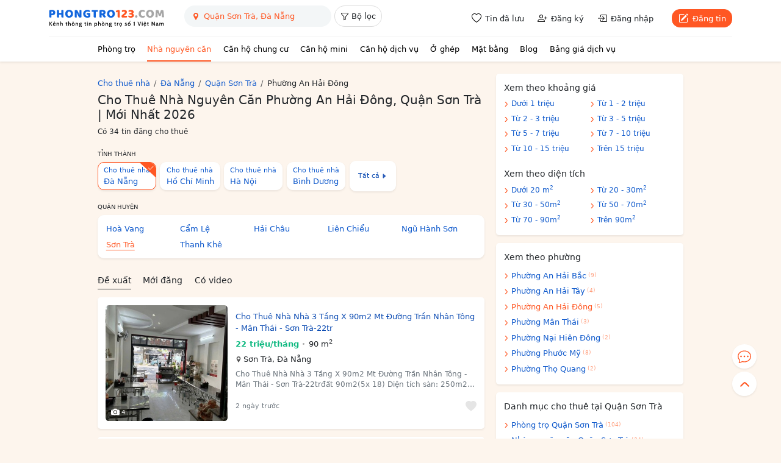

--- FILE ---
content_type: text/html; charset=utf-8
request_url: https://phongtro123.com/cho-thue-nha-nguyen-can-quan-son-tra-da-nang/phuong-an-hai-dong
body_size: 19607
content:
<!DOCTYPE html><html lang="vi-VN" itemscope itemtype="http://schema.org/WebPage" class="user_active" ><head><meta http-equiv="content-language" content="vi"><meta http-equiv="Content-Type" content="text/html; charset=utf-8"><meta name="google-site-verification" content="tSsMrq71kipW3OwGk4GvTRrBIrXc2jGBgt0mCXLEkEA" /><meta name='dmca-site-verification' content='RXhoaFFjVksyeHEyQ0hOcUhETWY0UT090' /><meta name="viewport" content="width=device-width, initial-scale=1"><meta name="format-detection" content="telephone=no"><meta property="fb:app_id" content="1748349635396853" /><meta name="REVISIT-AFTER" content="1 DAYS" /><meta name="owner" content="PHONGTRO123.COM" /><meta name="generator" content="LBKCorp" /><meta name="copyright" content="©2026 PHONGTRO123.COM" /><meta name="placename" content="Việt Nam" /><meta name="author" content="Phòng Trọ 123" /><title>Cho Thuê Nhà Nguyên Căn Phường An Hải Đông, Quận Sơn Trà | Mới Nhất 2026 - Phongtro123.com</title><meta name="_token" content="3lxJNI1EqKNY6kjKwVkWYuHWg8WjJ4smahbl15J9"><link rel="shortcut icon" href="/images/favicon.ico" type="image/x-icon"><link rel="icon" href="/images/favicon.ico" type="image/x-icon"><link rel="stylesheet" href="/css/desktop.frontend.2024.min.css?v=20260120"><script async src="https://www.googletagmanager.com/gtag/js?id=UA-60724554-1"></script><script>window.dataLayer = window.dataLayer || [];function gtag(){dataLayer.push(arguments);}gtag('js', new Date());gtag('config', 'UA-60724554-1');</script><script type="application/ld+json"> {"@context":"http://schema.org","@type":"WebPage","@id":"https://phongtro123.com/cho-thue-nha-nguyen-can-quan-son-tra-da-nang/phuong-an-hai-dong#webpage","url":"https://phongtro123.com/cho-thue-nha-nguyen-can-quan-son-tra-da-nang/phuong-an-hai-dong","headline":"Cho Thuê Nhà Nguyên Căn Phường An Hải Đông, Quận Sơn Trà | Mới Nhất 2026","name":"Cho Thuê Nhà Nguyên Căn Phường An Hải Đông, Quận Sơn Trà | Mới Nhất 2026","description":"Cho thuê nhà nguyên căn Phường An Hải Đông, Quận Sơn Trà cập nhật mới nhất 2026: giá rẻ, wc riêng, không chung chủ. Chất lượng, thoáng mát, đa dạng diện tích và mức giá.","image":"/images/phongtro123_share.jpg","datePublished":"2021-07-17T14:43:49+07:00","dateModified":"2025-05-20T15:14:26+07:00","inLanguage":"vi","breadcrumb":{"@type":"BreadcrumbList","itemListElement":[{"@type":"ListItem","position":1,"name":"Cho thuê nhà","item":"/nha-cho-thue"},{"@type":"ListItem","position":2,"name":"Cho thuê nhà Đà Nẵng","item":"/cho-thue-nha-nguyen-can-da-nang"},{"@type":"ListItem","position":3,"name":"Cho thuê nhà Quận Sơn Trà, Đà Nẵng","item":"/cho-thue-nha-nguyen-can-quan-son-tra-da-nang"},{"@type":"ListItem","position":4,"name":"Phường An Hải Đông"}]},"creator":{"@type":"Organization","url":"https://phongtro123.com/","name":"Phongtro123.com"}} </script><link rel="canonical" href="https://phongtro123.com/cho-thue-nha-nguyen-can-quan-son-tra-da-nang/phuong-an-hai-dong"/><meta name="description" content="Cho thuê nhà nguyên căn Phường An Hải Đông, Quận Sơn Trà cập nhật mới nhất 2026: giá rẻ, wc riêng, không chung chủ. Chất lượng, thoáng mát, đa dạng diện tích và mức giá." /><meta name="keywords" content="cho thuê nhà nguyên căn phường an hải Đông, thuê nhà nguyên căn phường an hải Đông, nhà nguyên căn phường an hải Đông, tìm nhà nguyên căn phường an hải Đông" /><meta prefix="og: http://ogp.me/ns#" property="og:type" content="blog" /><meta prefix="og: http://ogp.me/ns#" property="og:title" content="Cho Thuê Nhà Nguyên Căn Phường An Hải Đông, Quận Sơn Trà | Mới Nhất 2026" /><meta prefix="og: http://ogp.me/ns#" property="og:description" content="Cho thuê nhà nguyên căn Phường An Hải Đông, Quận Sơn Trà cập nhật mới nhất 2026: giá rẻ, wc riêng, không chung chủ. Chất lượng, thoáng mát, đa dạng diện tích và mức giá." /><meta property="og:image" content="/images/phongtro123_share.jpg" /><meta prefix="og: http://ogp.me/ns#" property="og:url" content="https://phongtro123.com/cho-thue-nha-nguyen-can-quan-son-tra-da-nang/phuong-an-hai-dong" /><meta prefix="og: http://ogp.me/ns#" property="og:site_name" content="Cho thuê phòng trọ nhà trọ, tìm phòng trọ" /><script type="text/javascript">base_url = "https://phongtro123.com";base_api_url = "https://phongtro123.com/api";register_url = "https://phongtro123.com/dang-ky-tai-khoan";login_url = "https://phongtro123.com/dang-nhap-tai-khoan";logout_url = "https://phongtro123.com/thoat";user_payment_addfund_url = 'https://phongtro123.com/nap-tien-vao-tai-khoan';page_tindaluu_url = 'https://phongtro123.com/tin-da-luu';page_edit_profile_url = 'https://phongtro123.com/thong-tin-ca-nhan';page_history_transaction_url = 'https://phongtro123.com/lich-su-giao-dich';page_my_post_url = 'https://phongtro123.com/quan-ly-tin-dang';page_add_post_url = 'https://phongtro123.com/dang-tin';window.Laravel = {"csrfToken":"3lxJNI1EqKNY6kjKwVkWYuHWg8WjJ4smahbl15J9","base_url":"https:\/\/phongtro123.com"};</script></head><body class="page page-587760 cho-thue-nha-nguyen-can-quan-son-tra-da-nang/phuong-an-hai-dong mac-os page_category_and_location " data-type="page" data-id="587760"><div id="webpage"><header class="bg-white text-body shadow-sm sticky-top z-1021"><div class="container-xl"><div class="d-flex justify-content-between border-bottom" style="--bs-border-color: #f1f1f1;"><div class="d-flex"><a href="https://phongtro123.com"><img class="object-fit-contain" style="width: 190px; height: 60px;" src="/images/logo-phongtro.svg" alt="Kênh thông tin cho thuê phòng trọ số 1 Việt Nam" title="Phongtro123.com"></a><div class="d-none d-md-flex ms-4"><div class="filter__bar pb-2"><search-box id="searchbox_wrap" data-post-type="ban" data-provinces="[{&quot;id&quot;:90,&quot;term_id&quot;:90,&quot;name&quot;:&quot;H\u1ed3 Ch\u00ed Minh&quot;,&quot;location&quot;:null},{&quot;id&quot;:41,&quot;term_id&quot;:41,&quot;name&quot;:&quot;H\u00e0 N\u1ed9i&quot;,&quot;location&quot;:null},{&quot;id&quot;:72,&quot;term_id&quot;:72,&quot;name&quot;:&quot;\u0110\u00e0 N\u1eb5ng&quot;,&quot;location&quot;:null},{&quot;id&quot;:87,&quot;term_id&quot;:87,&quot;name&quot;:&quot;B\u00ecnh D\u01b0\u01a1ng&quot;,&quot;location&quot;:null},{&quot;id&quot;:88,&quot;term_id&quot;:88,&quot;name&quot;:&quot;\u0110\u1ed3ng Nai&quot;,&quot;location&quot;:null},{&quot;id&quot;:89,&quot;term_id&quot;:89,&quot;name&quot;:&quot;B\u00e0 R\u1ecba - V\u0169ng T\u00e0u&quot;,&quot;location&quot;:null},{&quot;id&quot;:99,&quot;term_id&quot;:99,&quot;name&quot;:&quot;C\u1ea7n Th\u01a1&quot;,&quot;location&quot;:null},{&quot;id&quot;:77,&quot;term_id&quot;:77,&quot;name&quot;:&quot;Kh\u00e1nh H\u00f2a&quot;,&quot;location&quot;:null},{&quot;id&quot;:60,&quot;term_id&quot;:60,&quot;name&quot;:&quot;H\u1ea3i Ph\u00f2ng&quot;,&quot;location&quot;:null},{&quot;id&quot;:97,&quot;term_id&quot;:97,&quot;name&quot;:&quot;An Giang&quot;,&quot;location&quot;:null},{&quot;id&quot;:55,&quot;term_id&quot;:55,&quot;name&quot;:&quot;B\u1eafc Giang&quot;,&quot;location&quot;:null},{&quot;id&quot;:44,&quot;term_id&quot;:44,&quot;name&quot;:&quot;B\u1eafc K\u1ea1n&quot;,&quot;location&quot;:null},{&quot;id&quot;:102,&quot;term_id&quot;:102,&quot;name&quot;:&quot;B\u1ea1c Li\u00eau&quot;,&quot;location&quot;:null},{&quot;id&quot;:58,&quot;term_id&quot;:58,&quot;name&quot;:&quot;B\u1eafc Ninh&quot;,&quot;location&quot;:null},{&quot;id&quot;:93,&quot;term_id&quot;:93,&quot;name&quot;:&quot;B\u1ebfn Tre&quot;,&quot;location&quot;:null},{&quot;id&quot;:85,&quot;term_id&quot;:85,&quot;name&quot;:&quot;B\u00ecnh Ph\u01b0\u1edbc&quot;,&quot;location&quot;:null},{&quot;id&quot;:79,&quot;term_id&quot;:79,&quot;name&quot;:&quot;B\u00ecnh Thu\u1eadn&quot;,&quot;location&quot;:null},{&quot;id&quot;:75,&quot;term_id&quot;:75,&quot;name&quot;:&quot;B\u00ecnh \u0110\u1ecbnh&quot;,&quot;location&quot;:null},{&quot;id&quot;:103,&quot;term_id&quot;:103,&quot;name&quot;:&quot;C\u00e0 Mau&quot;,&quot;location&quot;:null},{&quot;id&quot;:43,&quot;term_id&quot;:43,&quot;name&quot;:&quot;Cao B\u1eb1ng&quot;,&quot;location&quot;:null},{&quot;id&quot;:81,&quot;term_id&quot;:81,&quot;name&quot;:&quot;Gia Lai&quot;,&quot;location&quot;:null},{&quot;id&quot;:42,&quot;term_id&quot;:42,&quot;name&quot;:&quot;H\u00e0 Giang&quot;,&quot;location&quot;:null},{&quot;id&quot;:63,&quot;term_id&quot;:63,&quot;name&quot;:&quot;H\u00e0 Nam&quot;,&quot;location&quot;:null},{&quot;id&quot;:68,&quot;term_id&quot;:68,&quot;name&quot;:&quot;H\u00e0 T\u0129nh&quot;,&quot;location&quot;:null},{&quot;id&quot;:59,&quot;term_id&quot;:59,&quot;name&quot;:&quot;H\u1ea3i D\u01b0\u01a1ng&quot;,&quot;location&quot;:null},{&quot;id&quot;:100,&quot;term_id&quot;:100,&quot;name&quot;:&quot;H\u1eadu Giang&quot;,&quot;location&quot;:null},{&quot;id&quot;:51,&quot;term_id&quot;:51,&quot;name&quot;:&quot;H\u00f2a B\u00ecnh&quot;,&quot;location&quot;:null},{&quot;id&quot;:61,&quot;term_id&quot;:61,&quot;name&quot;:&quot;H\u01b0ng Y\u00ean&quot;,&quot;location&quot;:null},{&quot;id&quot;:98,&quot;term_id&quot;:98,&quot;name&quot;:&quot;Ki\u00ean Giang&quot;,&quot;location&quot;:null},{&quot;id&quot;:80,&quot;term_id&quot;:80,&quot;name&quot;:&quot;Kon Tum&quot;,&quot;location&quot;:null},{&quot;id&quot;:48,&quot;term_id&quot;:48,&quot;name&quot;:&quot;Lai Ch\u00e2u&quot;,&quot;location&quot;:null},{&quot;id&quot;:84,&quot;term_id&quot;:84,&quot;name&quot;:&quot;L\u00e2m \u0110\u1ed3ng&quot;,&quot;location&quot;:null},{&quot;id&quot;:53,&quot;term_id&quot;:53,&quot;name&quot;:&quot;L\u1ea1ng S\u01a1n&quot;,&quot;location&quot;:null},{&quot;id&quot;:46,&quot;term_id&quot;:46,&quot;name&quot;:&quot;L\u00e0o Cai&quot;,&quot;location&quot;:null},{&quot;id&quot;:91,&quot;term_id&quot;:91,&quot;name&quot;:&quot;Long An&quot;,&quot;location&quot;:null},{&quot;id&quot;:64,&quot;term_id&quot;:64,&quot;name&quot;:&quot;Nam \u0110\u1ecbnh&quot;,&quot;location&quot;:null},{&quot;id&quot;:67,&quot;term_id&quot;:67,&quot;name&quot;:&quot;Ngh\u1ec7 An&quot;,&quot;location&quot;:null},{&quot;id&quot;:65,&quot;term_id&quot;:65,&quot;name&quot;:&quot;Ninh B\u00ecnh&quot;,&quot;location&quot;:null},{&quot;id&quot;:78,&quot;term_id&quot;:78,&quot;name&quot;:&quot;Ninh Thu\u1eadn&quot;,&quot;location&quot;:null},{&quot;id&quot;:56,&quot;term_id&quot;:56,&quot;name&quot;:&quot;Ph\u00fa Th\u1ecd&quot;,&quot;location&quot;:null},{&quot;id&quot;:76,&quot;term_id&quot;:76,&quot;name&quot;:&quot;Ph\u00fa Y\u00ean&quot;,&quot;location&quot;:null},{&quot;id&quot;:69,&quot;term_id&quot;:69,&quot;name&quot;:&quot;Qu\u1ea3ng B\u00ecnh&quot;,&quot;location&quot;:null},{&quot;id&quot;:73,&quot;term_id&quot;:73,&quot;name&quot;:&quot;Qu\u1ea3ng Nam&quot;,&quot;location&quot;:null},{&quot;id&quot;:74,&quot;term_id&quot;:74,&quot;name&quot;:&quot;Qu\u1ea3ng Ng\u00e3i&quot;,&quot;location&quot;:null},{&quot;id&quot;:54,&quot;term_id&quot;:54,&quot;name&quot;:&quot;Qu\u1ea3ng Ninh&quot;,&quot;location&quot;:null},{&quot;id&quot;:70,&quot;term_id&quot;:70,&quot;name&quot;:&quot;Qu\u1ea3ng Tr\u1ecb&quot;,&quot;location&quot;:null},{&quot;id&quot;:101,&quot;term_id&quot;:101,&quot;name&quot;:&quot;S\u00f3c Tr\u0103ng&quot;,&quot;location&quot;:null},{&quot;id&quot;:49,&quot;term_id&quot;:49,&quot;name&quot;:&quot;S\u01a1n La&quot;,&quot;location&quot;:null},{&quot;id&quot;:86,&quot;term_id&quot;:86,&quot;name&quot;:&quot;T\u00e2y Ninh&quot;,&quot;location&quot;:null},{&quot;id&quot;:62,&quot;term_id&quot;:62,&quot;name&quot;:&quot;Th\u00e1i B\u00ecnh&quot;,&quot;location&quot;:null},{&quot;id&quot;:52,&quot;term_id&quot;:52,&quot;name&quot;:&quot;Th\u00e1i Nguy\u00ean&quot;,&quot;location&quot;:null},{&quot;id&quot;:66,&quot;term_id&quot;:66,&quot;name&quot;:&quot;Thanh H\u00f3a&quot;,&quot;location&quot;:null},{&quot;id&quot;:71,&quot;term_id&quot;:71,&quot;name&quot;:&quot;Th\u1eeba Thi\u00ean Hu\u1ebf&quot;,&quot;location&quot;:null},{&quot;id&quot;:92,&quot;term_id&quot;:92,&quot;name&quot;:&quot;Ti\u1ec1n Giang&quot;,&quot;location&quot;:null},{&quot;id&quot;:94,&quot;term_id&quot;:94,&quot;name&quot;:&quot;Tr\u00e0 Vinh&quot;,&quot;location&quot;:null},{&quot;id&quot;:45,&quot;term_id&quot;:45,&quot;name&quot;:&quot;Tuy\u00ean Quang&quot;,&quot;location&quot;:null},{&quot;id&quot;:95,&quot;term_id&quot;:95,&quot;name&quot;:&quot;V\u0129nh Long&quot;,&quot;location&quot;:null},{&quot;id&quot;:57,&quot;term_id&quot;:57,&quot;name&quot;:&quot;V\u0129nh Ph\u00fac&quot;,&quot;location&quot;:null},{&quot;id&quot;:50,&quot;term_id&quot;:50,&quot;name&quot;:&quot;Y\u00ean B\u00e1i&quot;,&quot;location&quot;:null},{&quot;id&quot;:82,&quot;term_id&quot;:82,&quot;name&quot;:&quot;\u0110\u1eafk L\u1eafk&quot;,&quot;location&quot;:null},{&quot;id&quot;:83,&quot;term_id&quot;:83,&quot;name&quot;:&quot;\u0110\u1eafk N\u00f4ng&quot;,&quot;location&quot;:null},{&quot;id&quot;:47,&quot;term_id&quot;:47,&quot;name&quot;:&quot;\u0110i\u1ec7n Bi\u00ean&quot;,&quot;location&quot;:null},{&quot;id&quot;:96,&quot;term_id&quot;:96,&quot;name&quot;:&quot;\u0110\u1ed3ng Th\u00e1p&quot;,&quot;location&quot;:null}]" data-districts="[{&quot;id&quot;:430,&quot;term_id&quot;:430,&quot;name&quot;:&quot;Qu\u1eadn Li\u00ean Chi\u1ec3u&quot;,&quot;province_id&quot;:72,&quot;location&quot;:&quot;district&quot;},{&quot;id&quot;:431,&quot;term_id&quot;:431,&quot;name&quot;:&quot;Qu\u1eadn Thanh Kh\u00ea&quot;,&quot;province_id&quot;:72,&quot;location&quot;:&quot;district&quot;},{&quot;id&quot;:432,&quot;term_id&quot;:432,&quot;name&quot;:&quot;Qu\u1eadn H\u1ea3i Ch\u00e2u&quot;,&quot;province_id&quot;:72,&quot;location&quot;:&quot;district&quot;},{&quot;id&quot;:433,&quot;term_id&quot;:433,&quot;name&quot;:&quot;Qu\u1eadn S\u01a1n Tr\u00e0&quot;,&quot;province_id&quot;:72,&quot;location&quot;:&quot;district&quot;},{&quot;id&quot;:434,&quot;term_id&quot;:434,&quot;name&quot;:&quot;Qu\u1eadn Ng\u0169 H\u00e0nh S\u01a1n&quot;,&quot;province_id&quot;:72,&quot;location&quot;:&quot;district&quot;},{&quot;id&quot;:435,&quot;term_id&quot;:435,&quot;name&quot;:&quot;Qu\u1eadn C\u1ea9m L\u1ec7&quot;,&quot;province_id&quot;:72,&quot;location&quot;:&quot;district&quot;},{&quot;id&quot;:436,&quot;term_id&quot;:436,&quot;name&quot;:&quot;Huy\u1ec7n Ho\u00e0 Vang&quot;,&quot;province_id&quot;:72,&quot;location&quot;:&quot;district&quot;},{&quot;id&quot;:437,&quot;term_id&quot;:437,&quot;name&quot;:&quot;Huy\u1ec7n Ho\u00e0ng Sa&quot;,&quot;province_id&quot;:72,&quot;location&quot;:&quot;district&quot;}]" data-wards="[{&quot;id&quot;:7556,&quot;term_id&quot;:7556,&quot;name&quot;:&quot;Ph\u01b0\u1eddng An H\u1ea3i B\u1eafc&quot;,&quot;district_id&quot;:433,&quot;province_id&quot;:72,&quot;ward_id&quot;:1046,&quot;parent_id&quot;:433,&quot;location&quot;:&quot;ward&quot;},{&quot;id&quot;:7557,&quot;term_id&quot;:7557,&quot;name&quot;:&quot;Ph\u01b0\u1eddng An H\u1ea3i T\u00e2y&quot;,&quot;district_id&quot;:433,&quot;province_id&quot;:72,&quot;ward_id&quot;:1048,&quot;parent_id&quot;:433,&quot;location&quot;:&quot;ward&quot;},{&quot;id&quot;:7558,&quot;term_id&quot;:7558,&quot;name&quot;:&quot;Ph\u01b0\u1eddng An H\u1ea3i \u0110\u00f4ng&quot;,&quot;district_id&quot;:433,&quot;province_id&quot;:72,&quot;ward_id&quot;:1047,&quot;parent_id&quot;:433,&quot;location&quot;:&quot;ward&quot;},{&quot;id&quot;:7559,&quot;term_id&quot;:7559,&quot;name&quot;:&quot;Ph\u01b0\u1eddng M\u00e2n Th\u00e1i&quot;,&quot;district_id&quot;:433,&quot;province_id&quot;:72,&quot;ward_id&quot;:1049,&quot;parent_id&quot;:433,&quot;location&quot;:&quot;ward&quot;},{&quot;id&quot;:7560,&quot;term_id&quot;:7560,&quot;name&quot;:&quot;Ph\u01b0\u1eddng N\u1ea1i Hi\u00ean \u0110\u00f4ng&quot;,&quot;district_id&quot;:433,&quot;province_id&quot;:72,&quot;ward_id&quot;:1050,&quot;parent_id&quot;:433,&quot;location&quot;:&quot;ward&quot;},{&quot;id&quot;:7561,&quot;term_id&quot;:7561,&quot;name&quot;:&quot;Ph\u01b0\u1eddng Ph\u01b0\u1edbc M\u1ef9&quot;,&quot;district_id&quot;:433,&quot;province_id&quot;:72,&quot;ward_id&quot;:1051,&quot;parent_id&quot;:433,&quot;location&quot;:&quot;ward&quot;},{&quot;id&quot;:7562,&quot;term_id&quot;:7562,&quot;name&quot;:&quot;Ph\u01b0\u1eddng Th\u1ecd Quang&quot;,&quot;district_id&quot;:433,&quot;province_id&quot;:72,&quot;ward_id&quot;:1052,&quot;parent_id&quot;:433,&quot;location&quot;:&quot;ward&quot;}]" data-hcm-districts="[{&quot;id&quot;:619,&quot;term_id&quot;:619,&quot;name&quot;:&quot;Qu\u1eadn 1&quot;,&quot;province_id&quot;:90,&quot;location&quot;:&quot;district&quot;},{&quot;id&quot;:628,&quot;term_id&quot;:628,&quot;name&quot;:&quot;Qu\u1eadn 2&quot;,&quot;province_id&quot;:90,&quot;location&quot;:&quot;district&quot;},{&quot;id&quot;:629,&quot;term_id&quot;:629,&quot;name&quot;:&quot;Qu\u1eadn 3&quot;,&quot;province_id&quot;:90,&quot;location&quot;:&quot;district&quot;},{&quot;id&quot;:632,&quot;term_id&quot;:632,&quot;name&quot;:&quot;Qu\u1eadn 4&quot;,&quot;province_id&quot;:90,&quot;location&quot;:&quot;district&quot;},{&quot;id&quot;:633,&quot;term_id&quot;:633,&quot;name&quot;:&quot;Qu\u1eadn 5&quot;,&quot;province_id&quot;:90,&quot;location&quot;:&quot;district&quot;},{&quot;id&quot;:634,&quot;term_id&quot;:634,&quot;name&quot;:&quot;Qu\u1eadn 6&quot;,&quot;province_id&quot;:90,&quot;location&quot;:&quot;district&quot;},{&quot;id&quot;:637,&quot;term_id&quot;:637,&quot;name&quot;:&quot;Qu\u1eadn 7&quot;,&quot;province_id&quot;:90,&quot;location&quot;:&quot;district&quot;},{&quot;id&quot;:635,&quot;term_id&quot;:635,&quot;name&quot;:&quot;Qu\u1eadn 8&quot;,&quot;province_id&quot;:90,&quot;location&quot;:&quot;district&quot;},{&quot;id&quot;:622,&quot;term_id&quot;:622,&quot;name&quot;:&quot;Qu\u1eadn 9&quot;,&quot;province_id&quot;:90,&quot;location&quot;:&quot;district&quot;},{&quot;id&quot;:630,&quot;term_id&quot;:630,&quot;name&quot;:&quot;Qu\u1eadn 10&quot;,&quot;province_id&quot;:90,&quot;location&quot;:&quot;district&quot;},{&quot;id&quot;:631,&quot;term_id&quot;:631,&quot;name&quot;:&quot;Qu\u1eadn 11&quot;,&quot;province_id&quot;:90,&quot;location&quot;:&quot;district&quot;},{&quot;id&quot;:620,&quot;term_id&quot;:620,&quot;name&quot;:&quot;Qu\u1eadn 12&quot;,&quot;province_id&quot;:90,&quot;location&quot;:&quot;district&quot;},{&quot;id&quot;:624,&quot;term_id&quot;:624,&quot;name&quot;:&quot;Qu\u1eadn B\u00ecnh Th\u1ea1nh&quot;,&quot;province_id&quot;:90,&quot;location&quot;:&quot;district&quot;},{&quot;id&quot;:636,&quot;term_id&quot;:636,&quot;name&quot;:&quot;Qu\u1eadn B\u00ecnh T\u00e2n&quot;,&quot;province_id&quot;:90,&quot;location&quot;:&quot;district&quot;},{&quot;id&quot;:623,&quot;term_id&quot;:623,&quot;name&quot;:&quot;Qu\u1eadn G\u00f2 V\u1ea5p&quot;,&quot;province_id&quot;:90,&quot;location&quot;:&quot;district&quot;},{&quot;id&quot;:627,&quot;term_id&quot;:627,&quot;name&quot;:&quot;Qu\u1eadn Ph\u00fa Nhu\u1eadn&quot;,&quot;province_id&quot;:90,&quot;location&quot;:&quot;district&quot;},{&quot;id&quot;:625,&quot;term_id&quot;:625,&quot;name&quot;:&quot;Qu\u1eadn T\u00e2n B\u00ecnh&quot;,&quot;province_id&quot;:90,&quot;location&quot;:&quot;district&quot;},{&quot;id&quot;:626,&quot;term_id&quot;:626,&quot;name&quot;:&quot;Qu\u1eadn T\u00e2n Ph\u00fa&quot;,&quot;province_id&quot;:90,&quot;location&quot;:&quot;district&quot;},{&quot;id&quot;:621,&quot;term_id&quot;:621,&quot;name&quot;:&quot;Th\u1ee7 \u0110\u1ee9c&quot;,&quot;province_id&quot;:90,&quot;location&quot;:&quot;district&quot;},{&quot;id&quot;:640,&quot;term_id&quot;:640,&quot;name&quot;:&quot;Huy\u1ec7n B\u00ecnh Ch\u00e1nh&quot;,&quot;province_id&quot;:90,&quot;location&quot;:&quot;district&quot;},{&quot;id&quot;:642,&quot;term_id&quot;:642,&quot;name&quot;:&quot;Huy\u1ec7n C\u1ea7n Gi\u1edd&quot;,&quot;province_id&quot;:90,&quot;location&quot;:&quot;district&quot;},{&quot;id&quot;:638,&quot;term_id&quot;:638,&quot;name&quot;:&quot;Huy\u1ec7n C\u1ee7 Chi&quot;,&quot;province_id&quot;:90,&quot;location&quot;:&quot;district&quot;},{&quot;id&quot;:639,&quot;term_id&quot;:639,&quot;name&quot;:&quot;Huy\u1ec7n H\u00f3c M\u00f4n&quot;,&quot;province_id&quot;:90,&quot;location&quot;:&quot;district&quot;},{&quot;id&quot;:641,&quot;term_id&quot;:641,&quot;name&quot;:&quot;Huy\u1ec7n Nh\u00e0 B\u00e8&quot;,&quot;province_id&quot;:90,&quot;location&quot;:&quot;district&quot;}]" data-hn-districts="[{&quot;id&quot;:105,&quot;term_id&quot;:105,&quot;name&quot;:&quot;Qu\u1eadn Ba \u0110\u00ecnh&quot;,&quot;province_id&quot;:41,&quot;location&quot;:&quot;district&quot;},{&quot;id&quot;:855,&quot;term_id&quot;:855,&quot;name&quot;:&quot;Qu\u1eadn B\u1eafc T\u1eeb Li\u00eam&quot;,&quot;province_id&quot;:41,&quot;location&quot;:&quot;district&quot;},{&quot;id&quot;:109,&quot;term_id&quot;:109,&quot;name&quot;:&quot;Qu\u1eadn C\u1ea7u Gi\u1ea5y&quot;,&quot;province_id&quot;:41,&quot;location&quot;:&quot;district&quot;},{&quot;id&quot;:120,&quot;term_id&quot;:120,&quot;name&quot;:&quot;Qu\u1eadn H\u00e0 \u0110\u00f4ng&quot;,&quot;province_id&quot;:41,&quot;location&quot;:&quot;district&quot;},{&quot;id&quot;:111,&quot;term_id&quot;:111,&quot;name&quot;:&quot;Qu\u1eadn Hai B\u00e0 Tr\u01b0ng&quot;,&quot;province_id&quot;:41,&quot;location&quot;:&quot;district&quot;},{&quot;id&quot;:106,&quot;term_id&quot;:106,&quot;name&quot;:&quot;Qu\u1eadn Ho\u00e0n Ki\u1ebfm&quot;,&quot;province_id&quot;:41,&quot;location&quot;:&quot;district&quot;},{&quot;id&quot;:112,&quot;term_id&quot;:112,&quot;name&quot;:&quot;Qu\u1eadn Ho\u00e0ng Mai&quot;,&quot;province_id&quot;:41,&quot;location&quot;:&quot;district&quot;},{&quot;id&quot;:108,&quot;term_id&quot;:108,&quot;name&quot;:&quot;Qu\u1eadn Long Bi\u00ean&quot;,&quot;province_id&quot;:41,&quot;location&quot;:&quot;district&quot;},{&quot;id&quot;:117,&quot;term_id&quot;:117,&quot;name&quot;:&quot;Qu\u1eadn Nam T\u1eeb Li\u00eam&quot;,&quot;province_id&quot;:41,&quot;location&quot;:&quot;district&quot;},{&quot;id&quot;:107,&quot;term_id&quot;:107,&quot;name&quot;:&quot;Qu\u1eadn T\u00e2y H\u1ed3&quot;,&quot;province_id&quot;:41,&quot;location&quot;:&quot;district&quot;},{&quot;id&quot;:113,&quot;term_id&quot;:113,&quot;name&quot;:&quot;Qu\u1eadn Thanh Xu\u00e2n&quot;,&quot;province_id&quot;:41,&quot;location&quot;:&quot;district&quot;},{&quot;id&quot;:110,&quot;term_id&quot;:110,&quot;name&quot;:&quot;Qu\u1eadn \u0110\u1ed1ng \u0110a&quot;,&quot;province_id&quot;:41,&quot;location&quot;:&quot;district&quot;},{&quot;id&quot;:122,&quot;term_id&quot;:122,&quot;name&quot;:&quot;Huy\u1ec7n Ba V\u00ec&quot;,&quot;province_id&quot;:41,&quot;location&quot;:&quot;district&quot;},{&quot;id&quot;:128,&quot;term_id&quot;:128,&quot;name&quot;:&quot;Huy\u1ec7n Ch\u01b0\u01a1ng M\u1ef9&quot;,&quot;province_id&quot;:41,&quot;location&quot;:&quot;district&quot;},{&quot;id&quot;:116,&quot;term_id&quot;:116,&quot;name&quot;:&quot;Huy\u1ec7n Gia L\u00e2m&quot;,&quot;province_id&quot;:41,&quot;location&quot;:&quot;district&quot;},{&quot;id&quot;:125,&quot;term_id&quot;:125,&quot;name&quot;:&quot;Huy\u1ec7n Ho\u00e0i \u0110\u1ee9c&quot;,&quot;province_id&quot;:41,&quot;location&quot;:&quot;district&quot;},{&quot;id&quot;:119,&quot;term_id&quot;:119,&quot;name&quot;:&quot;Huy\u1ec7n M\u00ea Linh&quot;,&quot;province_id&quot;:41,&quot;location&quot;:&quot;district&quot;},{&quot;id&quot;:133,&quot;term_id&quot;:133,&quot;name&quot;:&quot;Huy\u1ec7n M\u1ef9 \u0110\u1ee9c&quot;,&quot;province_id&quot;:41,&quot;location&quot;:&quot;district&quot;},{&quot;id&quot;:131,&quot;term_id&quot;:131,&quot;name&quot;:&quot;Huy\u1ec7n Ph\u00fa Xuy\u00ean&quot;,&quot;province_id&quot;:41,&quot;location&quot;:&quot;district&quot;},{&quot;id&quot;:123,&quot;term_id&quot;:123,&quot;name&quot;:&quot;Huy\u1ec7n Ph\u00fac Th\u1ecd&quot;,&quot;province_id&quot;:41,&quot;location&quot;:&quot;district&quot;},{&quot;id&quot;:126,&quot;term_id&quot;:126,&quot;name&quot;:&quot;Huy\u1ec7n Qu\u1ed1c Oai&quot;,&quot;province_id&quot;:41,&quot;location&quot;:&quot;district&quot;},{&quot;id&quot;:114,&quot;term_id&quot;:114,&quot;name&quot;:&quot;Huy\u1ec7n S\u00f3c S\u01a1n&quot;,&quot;province_id&quot;:41,&quot;location&quot;:&quot;district&quot;},{&quot;id&quot;:127,&quot;term_id&quot;:127,&quot;name&quot;:&quot;Huy\u1ec7n Th\u1ea1ch Th\u1ea5t&quot;,&quot;province_id&quot;:41,&quot;location&quot;:&quot;district&quot;},{&quot;id&quot;:129,&quot;term_id&quot;:129,&quot;name&quot;:&quot;Huy\u1ec7n Thanh Oai&quot;,&quot;province_id&quot;:41,&quot;location&quot;:&quot;district&quot;},{&quot;id&quot;:118,&quot;term_id&quot;:118,&quot;name&quot;:&quot;Huy\u1ec7n Thanh Tr\u00ec&quot;,&quot;province_id&quot;:41,&quot;location&quot;:&quot;district&quot;},{&quot;id&quot;:130,&quot;term_id&quot;:130,&quot;name&quot;:&quot;Huy\u1ec7n Th\u01b0\u1eddng T\u00edn&quot;,&quot;province_id&quot;:41,&quot;location&quot;:&quot;district&quot;},{&quot;id&quot;:132,&quot;term_id&quot;:132,&quot;name&quot;:&quot;Huy\u1ec7n \u1ee8ng H\u00f2a&quot;,&quot;province_id&quot;:41,&quot;location&quot;:&quot;district&quot;},{&quot;id&quot;:124,&quot;term_id&quot;:124,&quot;name&quot;:&quot;Huy\u1ec7n \u0110an Ph\u01b0\u1ee3ng&quot;,&quot;province_id&quot;:41,&quot;location&quot;:&quot;district&quot;},{&quot;id&quot;:115,&quot;term_id&quot;:115,&quot;name&quot;:&quot;Huy\u1ec7n \u0110\u00f4ng Anh&quot;,&quot;province_id&quot;:41,&quot;location&quot;:&quot;district&quot;},{&quot;id&quot;:121,&quot;term_id&quot;:121,&quot;name&quot;:&quot;Th\u1ecb X\u00e3 S\u01a1n T\u00e2y&quot;,&quot;province_id&quot;:41,&quot;location&quot;:&quot;district&quot;}]" data-province-current="72" data-district-current="433" data-ward-current="0" data-estate-current="2" data-estates="[{&quot;id&quot;:1,&quot;title&quot;:&quot;Ph\u00f2ng tr\u1ecd, nh\u00e0 tr\u1ecd&quot;,&quot;url&quot;:&quot;\/cho-thue-phong-tro&quot;},{&quot;id&quot;:2,&quot;title&quot;:&quot;Nh\u00e0 thu\u00ea nguy\u00ean c\u0103n&quot;,&quot;url&quot;:&quot;\/nha-cho-thue&quot;},{&quot;id&quot;:3,&quot;title&quot;:&quot;Cho thu\u00ea c\u0103n h\u1ed9&quot;,&quot;url&quot;:&quot;\/cho-thue-can-ho&quot;},{&quot;id&quot;:6,&quot;title&quot;:&quot;Cho thu\u00ea c\u0103n h\u1ed9 mini&quot;,&quot;url&quot;:&quot;\/cho-thue-can-ho-chung-cu-mini&quot;},{&quot;id&quot;:7,&quot;title&quot;:&quot;Cho thu\u00ea c\u0103n h\u1ed9 d\u1ecbch v\u1ee5&quot;,&quot;url&quot;:&quot;\/cho-thue-can-ho-dich-vu&quot;},{&quot;id&quot;:4,&quot;title&quot;:&quot;T\u00ecm ng\u01b0\u1eddi \u1edf gh\u00e9p&quot;,&quot;url&quot;:&quot;\/tim-nguoi-o-ghep&quot;},{&quot;id&quot;:5,&quot;title&quot;:&quot;Cho thu\u00ea m\u1eb7t b\u1eb1ng&quot;,&quot;url&quot;:&quot;\/cho-thue-mat-bang&quot;}]" data-from-page=""></search-box></div></div></div><div class="d-flex"><div class="d-flex js-reload-html-header"><a class="btn btn-white d-none d-lg-flex align-items-center text-body rounded-4" type="button" rel="nofollow" href="https://phongtro123.com/tin-da-luu.html"><i class="icon heart size-16 me-2"></i>Tin đã lưu</a><a class="btn btn-white d-none d-lg-flex align-items-center text-body rounded-4" type="button" rel="nofollow" href="https://phongtro123.com/dang-ky-tai-khoan"><i class="icon register size-16 me-2"></i>Đăng ký</a><a class="btn btn-white d-none d-lg-flex align-items-center text-body rounded-4" type="button" rel="nofollow" href="https://phongtro123.com/dang-nhap-tai-khoan"><i class="icon login size-16 me-2"></i>Đăng nhập</a><a class="btn btn-orange rounded-4 d-none d-lg-flex align-items-center justify-content-center ms-4" type="button" rel="nofollow" href="https://phongtro123.com/quan-ly/dang-tin-moi.html"><i class="icon posting white me-2"></i>Đăng tin</a><div class="offcanvas offcanvas-end" tabindex="-1" id="offcanvasUserMenu" aria-labelledby="offcanvasUserMenuLabel"><div class="offcanvas-header shadow-sm align-items-start p-2 px-4"><a id="pt123__logo" class="ms-0" href="https://phongtro123.com">Phongtro123.com</a><button type="button" class="btn-close mt-1" data-bs-dismiss="offcanvas" aria-label="Close"></button></div><div class="offcanvas-body p-5"><p>Xin chào, <span class="d-block fs-3">Khách truy cập</span></p><p>Bạn cần đăng ký hoặc đăng nhập để tiếp tục</p><div class="d-flex"><a rel="nofollow" class="btn btn-lg fs-6 w-100 btn-outline-dark bg-white text-body d-flex rounded-pill justify-content-center me-2" href="https://phongtro123.com/dang-nhap-tai-khoan"><i class="icon login me-2"></i>Đăng nhập</a><a rel="nofollow" class="btn btn-lg fs-6 w-100 btn-outline-dark bg-white text-body d-flex rounded-pill justify-content-center ms-2" href="https://phongtro123.com/dang-ky-tai-khoan"><i class="icon register me-2"></i>Đăng ký</a></div><img src="/images/login-rafiki-red.svg"></div></div><div class="offcanvas offcanvas-end" tabindex="-1" id="offcanvasRight" aria-labelledby="offcanvasRightLabel"><div class="offcanvas-header shadow-sm align-items-start p-2 px-4"><a id="pt123__logo" class="ms-0" href="https://phongtro123.com">Phongtro123.com</a><button type="button" class="btn-close mt-1" data-bs-dismiss="offcanvas" aria-label="Close"></button></div><div class="offcanvas-body bg-secondary p-4" style="--bs-bg-opacity: 0.065;"><div class="row gx-2 mb-4"><div class="col-6"><a rel="nofollow" class="btn btn-lg fs-6 btn-outline-dark bg-white text-body rounded-pill w-100 d-flex justify-content-center" href="https://phongtro123.com/dang-nhap-tai-khoan"><i class="icon login me-2"></i>Đăng nhập</a></div><div class="col-6"><a rel="nofollow" class="btn btn-lg fs-6 btn-outline-dark bg-white text-body rounded-pill w-100 d-flex justify-content-center" href="https://phongtro123.com/dang-ky-tai-khoan"><i class="icon register me-2"></i>Đăng ký</a></div><div class="col-12 mt-2"><a rel="nofollow" class="btn btn-lg fs-6 btn-red rounded-pill w-100 d-flex justify-content-center" href="https://phongtro123.com/quan-ly/dang-tin-moi.html"><i class="icon posting white me-2"></i>Đăng tin mới</a></div></div><div class="bg-white p-4 mb-3 rounded"><ul><li><a class="d-flex justify-content-between text-body fs-5-5 pb-25 pt-25 border-bottom" href="/tin-da-luu.html" title="Tin đã lưu"><div class="d-flex"><i class="icon heart size-20 me-3"></i> Tin đã lưu</div><i class="icon arrow-right orange size-20"></i></a></li><li><a class="d-flex justify-content-between text-body fs-5-5 pb-25 pt-25 border-bottom" href="https://phongtro123.com" title="Cho thuê phòng trọ"><div class="d-flex"><i class="icon houses size-20 me-3"></i> Cho thuê phòng trọ</div><i class="icon arrow-right orange size-20"></i></a></li><li><a class="d-flex justify-content-between text-body fs-5-5 pb-25 pt-25 border-bottom" href="/nha-cho-thue" title="Cho thuê nhà"><div class="d-flex"><i class="icon house-door size-20 me-3"></i> Cho thuê nhà nguyên căn</div><i class="icon arrow-right orange size-20"></i></a></li><li><a class="d-flex justify-content-between text-body fs-5-5 pb-25 pt-25 border-bottom" href="/cho-thue-can-ho" title="Cho thuê căn hộ"><div class="d-flex"><i class="icon building size-20 me-3"></i> Cho thuê căn hộ</div><i class="icon arrow-right orange size-20"></i></a></li><li><a class="d-flex justify-content-between text-body fs-5-5 pb-25 pt-25 border-bottom" href="/tim-nguoi-o-ghep" title="Tìm người ở ghép"><div class="d-flex"><i class="icon people size-20 me-3"></i> Tìm người ở ghép</div><i class="icon arrow-right orange size-20"></i></a></li><li><a class="d-flex justify-content-between text-body fs-5-5 pb-25 pt-25 border-bottom" href="/cho-thue-mat-bang" title="Cho thuê mặt bằng"><div class="d-flex"><i class="icon shop-window size-20 me-3"></i> Cho thuê mặt bằng</div><i class="icon arrow-right orange size-20"></i></a></li><li><a class="d-flex justify-content-between text-body fs-5-5 pb-25 pt-25 border-bottom" href="/blog.html" title="Blog"><div class="d-flex"><i class="icon newspaper size-20 me-3"></i> Blog</div><i class="icon arrow-right orange size-20"></i></a></li><li><a class="d-flex justify-content-between text-body fs-5-5 pb-25 pt-25" href="/bang-gia-dich-vu" title="Bảng giá dịch vụ"><div class="d-flex"><i class="icon tags size-20 me-3"></i> Bảng giá dịch vụ</div><i class="icon arrow-right orange size-20"></i></a></li></ul></div></div></div></div><div class="d-flex d-lg-none p-2 pe-0 ms-4 text-nowrap text-body cursor-pointer" data-bs-toggle="offcanvas" data-bs-target="#offcanvasRight" aria-controls="offcanvasRight"><i class="icon list size-25 me-2"></i><span>Danh mục</span></div></div></div></div><div class="container d-none d-lg-block"><nav class="pt123__nav"><ul class="d-flex h-100"><li class="h-100 me-4"><a class="fs-6 d-flex h-100 border-bottom border-2 border-white text-link-body" title="Cho thuê phòng trọ" href="https://phongtro123.com">Phòng trọ</a></li><li class="h-100 me-4"><a class="fs-6 d-flex h-100 border-bottom border-2 border-orange text-orange" title="Cho thuê nhà nguyên căn" href="/nha-cho-thue">Nhà nguyên căn</a></li><li class="h-100 me-4"><a class="fs-6 d-flex h-100 border-bottom border-2 border-white text-link-body" title="Cho thuê căn hộ chung cư"href="/cho-thue-can-ho">Căn hộ chung cư</a></li><li class="h-100 me-4"><a class="fs-6 d-flex h-100 border-bottom border-2 border-white text-link-body" title="Cho thuê căn hộ mini"href="/cho-thue-can-ho-mini">Căn hộ mini</a></li><li class="h-100 me-4"><a class="fs-6 d-flex h-100 border-bottom border-2 border-white text-link-body" title="Cho thuê căn hộ dịch vụ"href="/cho-thue-can-ho-dich-vu">Căn hộ dịch vụ</a></li><li class="h-100 me-4"><a class="fs-6 d-flex h-100 border-bottom border-2 border-white text-link-body" title="Tìm người ở ghép" href="/tim-nguoi-o-ghep">Ở ghép</a></li><li class="h-100 me-4"><a class="fs-6 d-flex h-100 border-bottom border-2 border-white text-link-body" title="Cho thuê mặt bằng" href="/cho-thue-mat-bang">Mặt bằng</a></li><li class="h-100 me-4"><a class="fs-6 d-flex h-100 border-bottom border-2 border-white text-link-body" title="Blog" href="/blog.html">Blog</a></li><li class="h-100"><a class="fs-6 d-flex h-100 border-bottom border-2 border-white text-link-body" title="Bảng giá dịch vụ" href="/bang-gia-dich-vu">Bảng giá dịch vụ</a></li></ul></nav></div></header><main><div class="container mt-4" template="page_category_district"><div class="row"><div class="col-md-9 col-lg-8"><header class="mt-2 mb-3"><nav aria-label="breadcrumb"><ol class="breadcrumb"><li class="breadcrumb-item first "><a href="/nha-cho-thue" title="Cho thuê nhà"><span>Cho thuê nhà</span></a></li><li class="breadcrumb-item "><a href="/cho-thue-nha-nguyen-can-da-nang" title="Cho thuê nhà Đà Nẵng"><span>Đà Nẵng</span></a></li><li class="breadcrumb-item "><a href="/cho-thue-nha-nguyen-can-quan-son-tra-da-nang" title="Cho thuê nhà Quận Sơn Trà, Đà Nẵng"><span>Quận Sơn Trà</span></a></li><li class="breadcrumb-item last"><span class="line-clamp-1">Phường An Hải Đông</span></li></ol></nav><h1 class="fs-4 fw-medium mb-2 lh-sm">Cho Thuê Nhà Nguyên Căn Phường An Hải Đông, Quận Sơn Trà | Mới Nhất 2026</h1><p class="fs-7 m-0">Có 34 tin đăng cho thuê</p></header><div class="mt-4 2"><div class="d-flex justify-content-between text-uppercase fs-10 fw-medium"> Tỉnh thành </div><ul class="d-flex overflow-x-auto pt-15 pb-15"><li class="w-auto me-2 order-1"><a class="bg-white d-block shadow-sm border fs-9 text-nowrap text-start rounded-10px pt-15 pb-15 px-25 position-relative overflow-hidden border-white" href="/cho-thue-nha-nguyen-can-ho-chi-minh" title="Cho thuê nhà Hồ Chí Minh"> Cho thuê nhà <span class="d-block fw-medium fs-6">Hồ Chí Minh</span></a></li><li class="w-auto me-2 order-1"><a class="bg-white d-block shadow-sm border fs-9 text-nowrap text-start rounded-10px pt-15 pb-15 px-25 position-relative overflow-hidden border-white" href="/cho-thue-nha-nguyen-can-ha-noi" title="Cho thuê nhà Hà Nội"> Cho thuê nhà <span class="d-block fw-medium fs-6">Hà Nội</span></a></li><li class="w-auto me-2 order-0"><a class="bg-white d-block shadow-sm border fs-9 text-nowrap text-start rounded-10px pt-15 pb-15 px-25 position-relative overflow-hidden border-orange" href="/cho-thue-nha-nguyen-can-da-nang" title="Cho thuê nhà Đà Nẵng"> Cho thuê nhà <span class="d-block fw-medium fs-6">Đà Nẵng</span><div class="sticky-select"><i class="icon check2 white position-absolute size-12" style="top: -21px; right: 2px;"></i></div></a></li><li class="w-auto me-2 order-1"><a class="bg-white d-block shadow-sm border fs-9 text-nowrap text-start rounded-10px pt-15 pb-15 px-25 position-relative overflow-hidden border-white" href="/cho-thue-nha-nguyen-can-binh-duong" title="Cho thuê nhà Bình Dương"> Cho thuê nhà <span class="d-block fw-medium fs-6">Bình Dương</span></a></li><li class="w-auto order-1"><button class="btn bg-white d-flex shadow-sm border fs-9 text-nowrap text-blue-700 text-start rounded-10px h-50px px-3 border-white" data-bs-toggle="offcanvas" data-bs-target="#offcanvasLocation"> Tất cả <i class="icon caret-down-fill blue right size-10 ms-1"></i></button></li></ul><span class="d-block mt-3 mb-2 text-uppercase fs-10 fw-medium">Quận huyện</span><div class="bg-white shadow-sm border border-white p-25 px-3 rounded-10px"><ul class="row gx-0"><li class="w-20"><a class="line-clamp-1 pt-1 pb-1 " title="Cho thuê nhà Hoà Vang, Đà Nẵng" href="/cho-thue-nha-nguyen-can-huyen-hoa-vang-da-nang"> Hoà Vang</a></li><li class="w-20"><a class="line-clamp-1 pt-1 pb-1 " title="Cho thuê nhà Cẩm Lệ, Đà Nẵng" href="/cho-thue-nha-nguyen-can-quan-cam-le-da-nang"> Cẩm Lệ</a></li><li class="w-20"><a class="line-clamp-1 pt-1 pb-1 " title="Cho thuê nhà Hải Châu, Đà Nẵng" href="/cho-thue-nha-nguyen-can-quan-hai-chau-da-nang"> Hải Châu</a></li><li class="w-20"><a class="line-clamp-1 pt-1 pb-1 " title="Cho thuê nhà Liên Chiểu, Đà Nẵng" href="/cho-thue-nha-nguyen-can-quan-lien-chieu-da-nang"> Liên Chiểu</a></li><li class="w-20"><a class="line-clamp-1 pt-1 pb-1 " title="Cho thuê nhà Ngũ Hành Sơn, Đà Nẵng" href="/cho-thue-nha-nguyen-can-quan-ngu-hanh-son-da-nang"> Ngũ Hành Sơn</a></li><li class="w-20"><a class="line-clamp-1 pt-1 pb-1 text-orange text-decoration-underline" title="Cho thuê nhà Sơn Trà, Đà Nẵng" href="/cho-thue-nha-nguyen-can-quan-son-tra-da-nang"> Sơn Trà</a></li><li class="w-20"><a class="line-clamp-1 pt-1 pb-1 " title="Cho thuê nhà Thanh Khê, Đà Nẵng" href="/cho-thue-nha-nguyen-can-quan-thanh-khe-da-nang"> Thanh Khê</a></li></ul></div></div><div class="mt-4 pt-2"><a class="d-inline-flex pb-1 me-4 fs-1-07 border-bottom border-dark text-body fw-medium" href="https://phongtro123.com/cho-thue-nha-nguyen-can-quan-son-tra-da-nang/phuong-an-hai-dong?orderby=mac-dinh">Đề xuất</a><a class="d-inline-flex pb-1 me-4 fs-1-07 text-body fw-normal" href="https://phongtro123.com/cho-thue-nha-nguyen-can-quan-son-tra-da-nang/phuong-an-hai-dong?orderby=moi-nhat">Mới đăng</a><a class="d-inline-flex pb-1 fs-1-07 text-body fw-normal" href="https://phongtro123.com/cho-thue-nha-nguyen-can-quan-son-tra-da-nang/phuong-an-hai-dong?orderby=video">Có video</a></div><ul class="post__listing"><li class="d-flex bg-white shadow-sm rounded p-3 mt-3"><script type="application/ld+json"> {"@type":"SingleFamilyResidence","@context":"http://schema.org","name":"Cho Thuê Nhà Nhà 3 Tầng X 90m2 Mt Đường Trần Nhân Tông - Mân Thái - Sơn Trà-22tr","description":"Cho Thuê Nhà Nhà 3 Tầng X 90m2 Mt Đường Trần Nhân Tông - Mân Thái - Sơn Trà-22tr đất 90m2(5x 18) Diện tích sàn: 250m2 -… - 700510","image":"https://pt123.cdn.static123.com/images/thumbs/900x600/fit/2026/01/10/photo-2026-01-10-17-00-36_1768039968.jpg","url":"https://phongtro123.com/cho-thue-nha-nha-3-tang-x-90m2-mt-duong-tran-nhan-tong-man-thai-son-tra-22tr-pr700510.html","floorSize":{"@type":"QuantitativeValue","@context":"http://schema.org","value":"90"},"address":{"@type":"PostalAddress","@context":"http://schema.org","streetAddress":"Đường Trần Nhân Tông, Phường Mân Thái, Quận Sơn Trà, Đà Nẵng","addressLocality":"Đà Nẵng","postalCode":"700000","addressCountry":{"@type":"Country","name":"VN"}},"telephone":"0928801807"}</script><figure class="post__thumb"><a href="/cho-thue-nha-nha-3-tang-x-90m2-mt-duong-tran-nhan-tong-man-thai-son-tra-22tr-pr700510.html" title="Cho Thuê Nhà Nhà 3 Tầng X 90m2 Mt Đường Trần Nhân Tông - Mân Thái - Sơn Trà-22tr"><img src="https://pt123.cdn.static123.com/images/thumbs/450x300/fit/2026/01/10/photo-2026-01-10-17-00-36_1768039968.jpg" alt="Cho Thuê Nhà Nhà 3 Tầng X 90m2 Mt Đường Trần Nhân Tông - Mân Thái - Sơn Trà-22tr"></a><div class="image__count"><i class="icon camera-fill white size-14 me-1"></i>4</div></figure><div class="flex-grow-1 ps-3"><h3 class="fs-6 fw-medium mb-2"><a style="color:#0e4db3" class="line-clamp-2" href="/cho-thue-nha-nha-3-tang-x-90m2-mt-duong-tran-nhan-tong-man-thai-son-tra-22tr-pr700510.html" title="Cho Thuê Nhà Nhà 3 Tầng X 90m2 Mt Đường Trần Nhân Tông - Mân Thái - Sơn Trà-22tr">Cho Thuê Nhà Nhà 3 Tầng X 90m2 Mt Đường Trần Nhân Tông - Mân Thái - Sơn Trà-22tr</a></h3><div class="mb-2 line-clamp-1"><span class="text-green fw-semibold fs-6">22 triệu/tháng</span><span class="dot mx-2"></span><span>90 m<sup>2</sup></span></div><div class="mb-2 d-flex"><i class="icon geo-alt size-10 me-1 flex-shrink-0"></i><a class="text-body" href="https://phongtro123.com/cho-thue-nha-nguyen-can-quan-son-tra-da-nang" title="Cho thuê nhà Quận Sơn Trà, Đà Nẵng"> Sơn Trà, Đà Nẵng</a></div><p class="line-clamp-2 mb-3 fs-8 text-secondary">Cho Thuê Nhà Nhà 3 Tầng X 90m2 Mt Đường Trần Nhân Tông - Mân Thái - Sơn Trà-22trđất 90m2(5x 18) Diện tích sàn: 250m2 - mặt tiền đường 15m kinh doanh sầm…</p><div class="d-flex justify-content-between"><time class="fs-9 text-secondary" aria-label="Thứ 3, 08:36 20/01/2026" title="Thứ 3, 08:36 20/01/2026">2 ngày trước</time><div class="w-auto d-flex align-items-center"><button class="btn btn__save border-0 d-flex ps-2 pe-0 js-btn-save" data-post-id="700510" aria-label="Lưu tin này"><i class="icon heart fill size-18"></i></button></div></div></div></li><li class="d-flex bg-white shadow-sm rounded p-3 mt-3"><script type="application/ld+json"> {"@type":"SingleFamilyResidence","@context":"http://schema.org","name":"CHO THUÊ NHÀ 3 TẦNG KIỆT Ô TÔ ĐINH THỊ HOÀ , SƠN TRÀ - 12tr","description":"CHO THUÊ NHÀ 3 TẦNG KIỆT Ô TÔ ĐINH THỊ HOÀ , SƠN TRÀ - 12tr - Dt: 60m2 x 3 tầng - Công năng: 3pn, 3 toilet, phòng khách,… - 700805","image":"https://pt123.cdn.static123.com/images/thumbs/900x600/fit/2026/01/16/photo-2026-01-16-08-37-53_1768528102.jpg","url":"https://phongtro123.com/cho-thue-nha-3-tang-kiet-o-to-dinh-thi-hoa-son-tra-12tr-pr700805.html","floorSize":{"@type":"QuantitativeValue","@context":"http://schema.org","value":"60"},"address":{"@type":"PostalAddress","@context":"http://schema.org","streetAddress":"Đường Đinh Thị Hòa, Phường An Hải Bắc, Quận Sơn Trà, Đà Nẵng","addressLocality":"Đà Nẵng","postalCode":"700000","addressCountry":{"@type":"Country","name":"VN"}},"telephone":"0928801807"}</script><figure class="post__thumb"><a href="/cho-thue-nha-3-tang-kiet-o-to-dinh-thi-hoa-son-tra-12tr-pr700805.html" title="CHO THUÊ NHÀ 3 TẦNG KIỆT Ô TÔ ĐINH THỊ HOÀ , SƠN TRÀ - 12tr"><img loading="lazy" src="https://pt123.cdn.static123.com/images/thumbs/450x300/fit/2026/01/16/photo-2026-01-16-08-37-53_1768528102.jpg" alt="CHO THUÊ NHÀ 3 TẦNG KIỆT Ô TÔ ĐINH THỊ HOÀ , SƠN TRÀ - 12tr"></a><div class="image__count"><i class="icon camera-fill white size-14 me-1"></i>6</div></figure><div class="flex-grow-1 ps-3"><h3 class="fs-6 fw-medium mb-2"><a style="color:#0e4db3" class="line-clamp-2" href="/cho-thue-nha-3-tang-kiet-o-to-dinh-thi-hoa-son-tra-12tr-pr700805.html" title="CHO THUÊ NHÀ 3 TẦNG KIỆT Ô TÔ ĐINH THỊ HOÀ , SƠN TRÀ - 12tr">CHO THUÊ NHÀ 3 TẦNG KIỆT Ô TÔ ĐINH THỊ HOÀ , SƠN TRÀ - 12tr</a></h3><div class="mb-2 line-clamp-1"><span class="text-green fw-semibold fs-6">12 triệu/tháng</span><span class="dot mx-2"></span><span>60 m<sup>2</sup></span></div><div class="mb-2 d-flex"><i class="icon geo-alt size-10 me-1 flex-shrink-0"></i><a class="text-body" href="https://phongtro123.com/cho-thue-nha-nguyen-can-quan-son-tra-da-nang" title="Cho thuê nhà Quận Sơn Trà, Đà Nẵng"> Sơn Trà, Đà Nẵng</a></div><p class="line-clamp-2 mb-3 fs-8 text-secondary">CHO THUÊ NHÀ 3 TẦNG KIỆT Ô TÔ ĐINH THỊ HOÀ , SƠN TRÀ - 12tr- Dt: 60m2 x 3 tầng- Công năng: 3pn, 3 toilet, phòng khách, bếp, sân phơi.Nhà mới, sạch sẽ, đầy…</p><div class="d-flex justify-content-between"><time class="fs-9 text-secondary" aria-label="Thứ 2, 15:15 19/01/2026" title="Thứ 2, 15:15 19/01/2026">2 ngày trước</time><div class="w-auto d-flex align-items-center"><button class="btn btn__save border-0 d-flex ps-2 pe-0 js-btn-save" data-post-id="700805" aria-label="Lưu tin này"><i class="icon heart fill size-18"></i></button></div></div></div></li><li class="d-flex bg-white shadow-sm rounded p-3 mt-3"><script type="application/ld+json"> {"@type":"SingleFamilyResidence","@context":"http://schema.org","name":"Cho thuê nhà nguyên căn mặt tiền Nguyễn Chí Diễu - An Hải - Sơn Trà, 15tr","description":"Cho thuê nhà nguyên căn mặt tiền Nguyễn Chí Diễu - An Hải - Sơn Trà_15tr Nhà 2 tầng mới sạch sẽ 80m2 : 3pn, 2wc, 2… - 700491","image":"https://pt123.cdn.static123.com/images/thumbs/900x600/fit/2026/01/10/photo-2026-01-10-14-40-13_1768031060.jpg","url":"https://phongtro123.com/cho-thue-nha-nguyen-can-mat-tien-nguyen-chi-dieu-an-hai-son-tra-15tr-pr700491.html","floorSize":{"@type":"QuantitativeValue","@context":"http://schema.org","value":"80"},"address":{"@type":"PostalAddress","@context":"http://schema.org","streetAddress":"Đường Nguyễn Chí Diễu, Phường An Hải Bắc, Quận Sơn Trà, Đà Nẵng","addressLocality":"Đà Nẵng","postalCode":"700000","addressCountry":{"@type":"Country","name":"VN"}},"telephone":"0905807871"}</script><figure class="post__thumb"><a href="/cho-thue-nha-nguyen-can-mat-tien-nguyen-chi-dieu-an-hai-son-tra-15tr-pr700491.html" title="Cho thuê nhà nguyên căn mặt tiền Nguyễn Chí Diễu - An Hải - Sơn Trà, 15tr"><img loading="lazy" src="https://pt123.cdn.static123.com/images/thumbs/450x300/fit/2026/01/10/photo-2026-01-10-14-40-13_1768031060.jpg" alt="Cho thuê nhà nguyên căn mặt tiền Nguyễn Chí Diễu - An Hải - Sơn Trà, 15tr"></a><div class="image__count"><i class="icon camera-fill white size-14 me-1"></i>6</div></figure><div class="flex-grow-1 ps-3"><h3 class="fs-6 fw-medium mb-2"><a style="color:#0e4db3" class="line-clamp-2" href="/cho-thue-nha-nguyen-can-mat-tien-nguyen-chi-dieu-an-hai-son-tra-15tr-pr700491.html" title="Cho thuê nhà nguyên căn mặt tiền Nguyễn Chí Diễu - An Hải - Sơn Trà, 15tr">Cho thuê nhà nguyên căn mặt tiền Nguyễn Chí Diễu - An Hải - Sơn Trà, 15tr</a></h3><div class="mb-2 line-clamp-1"><span class="text-green fw-semibold fs-6">15 triệu/tháng</span><span class="dot mx-2"></span><span>80 m<sup>2</sup></span></div><div class="mb-2 d-flex"><i class="icon geo-alt size-10 me-1 flex-shrink-0"></i><a class="text-body" href="https://phongtro123.com/cho-thue-nha-nguyen-can-quan-son-tra-da-nang" title="Cho thuê nhà Quận Sơn Trà, Đà Nẵng"> Sơn Trà, Đà Nẵng</a></div><p class="line-clamp-2 mb-3 fs-8 text-secondary">Cho thuê nhà nguyên căn mặt tiền Nguyễn Chí Diễu - An Hải - Sơn Trà_15trNhà 2 tầng mới sạch sẽ 80m2 : 3pn, 2wc, 2 phòng kháchNội thất đầy đủ y như hình,…</p><div class="d-flex justify-content-between"><time class="fs-9 text-secondary" aria-label="Thứ 2, 14:18 19/01/2026" title="Thứ 2, 14:18 19/01/2026">2 ngày trước</time><div class="w-auto d-flex align-items-center"><button class="btn btn__save border-0 d-flex ps-2 pe-0 js-btn-save" data-post-id="700491" aria-label="Lưu tin này"><i class="icon heart fill size-18"></i></button></div></div></div></li><li class="d-flex bg-white shadow-sm rounded p-3 mt-3"><script type="application/ld+json"> {"@type":"SingleFamilyResidence","@context":"http://schema.org","name":"Nhà mặt tiền mới 75m2, gần đường khúc hạo, quận Sơn Trà, ĐN","description":"Cho thuê nhà gần đường khúc hạo, đường rộng mặt tiền đường 5m5. Đ/C: Đường Đinh Lễ, Phường Mân Thái,… - 683828","image":"https://pt123.cdn.static123.com/images/thumbs/900x600/fit/2025/06/10/5a765512-ab3e-4bb8-80f1-204bb7d954f5_1749540787.jpg","url":"https://phongtro123.com/nha-mat-tien-moi-75m2-gan-duong-khuc-hao-pr683828.html","floorSize":{"@type":"QuantitativeValue","@context":"http://schema.org","value":"75"},"address":{"@type":"PostalAddress","@context":"http://schema.org","streetAddress":"Đường Đinh Lễ, Phường Mân Thái, Quận Sơn Trà, Đà Nẵng","addressLocality":"Đà Nẵng","postalCode":"700000","addressCountry":{"@type":"Country","name":"VN"}},"telephone":"0901957765"}</script><figure class="post__thumb"><a href="/nha-mat-tien-moi-75m2-gan-duong-khuc-hao-pr683828.html" title="Nhà mặt tiền mới 75m2, gần đường khúc hạo, quận Sơn Trà, ĐN"><img loading="lazy" src="https://pt123.cdn.static123.com/images/thumbs/450x300/fit/2025/06/10/5a765512-ab3e-4bb8-80f1-204bb7d954f5_1749540787.jpg" alt="Nhà mặt tiền mới 75m2, gần đường khúc hạo, quận Sơn Trà, ĐN"></a><div class="image__count"><i class="icon camera-fill white size-14 me-1"></i>10</div></figure><div class="flex-grow-1 ps-3"><h3 class="fs-6 fw-medium mb-2"><a style="color:#0e4db3" class="line-clamp-2" href="/nha-mat-tien-moi-75m2-gan-duong-khuc-hao-pr683828.html" title="Nhà mặt tiền mới 75m2, gần đường khúc hạo, quận Sơn Trà, ĐN">Nhà mặt tiền mới 75m2, gần đường khúc hạo, quận Sơn Trà, ĐN</a></h3><div class="mb-2 line-clamp-1"><span class="text-green fw-semibold fs-6">11 triệu/tháng</span><span class="dot mx-2"></span><span>75 m<sup>2</sup></span></div><div class="mb-2 d-flex"><i class="icon geo-alt size-10 me-1 flex-shrink-0"></i><a class="text-body" href="https://phongtro123.com/cho-thue-nha-nguyen-can-quan-son-tra-da-nang" title="Cho thuê nhà Quận Sơn Trà, Đà Nẵng"> Sơn Trà, Đà Nẵng</a></div><p class="line-clamp-2 mb-3 fs-8 text-secondary">Cho thuê nhà gần đường khúc hạo, đường rộng mặt tiền đường 5m5.Đ/C: Đường Đinh Lễ, Phường Mân Thái, Quận Sơn Trà, Đà NẵngKhu dân cư văn hóa…</p><div class="d-flex justify-content-between"><time class="fs-9 text-secondary" aria-label="Thứ 3, 14:34 10/06/2025" title="Thứ 3, 14:34 10/06/2025">7 tháng trước</time><div class="w-auto d-flex align-items-center"><button class="btn btn__save border-0 d-flex ps-2 pe-0 js-btn-save" data-post-id="683828" aria-label="Lưu tin này"><i class="icon heart fill size-18"></i></button></div></div></div></li><li class="d-flex bg-white shadow-sm rounded p-3 mt-3"><script type="application/ld+json"> {"@type":"SingleFamilyResidence","@context":"http://schema.org","name":"CHO THUÊ NHÀ NGUYÊN CĂN TẠI ĐÀ NẴNG","description":"Địa chỉ: 45 Phạm Văn, Mân Thái, Sơn Trà, Đà Nẵng Nhà 2 tầng, lối đi riêng, có sân chung rộng 22m², phù hợp kinh… - 677712","image":"https://phongtro123.com/images/thumb_default.svg","url":"https://phongtro123.com/cho-thue-nha-nguyen-can-tai-da-nang-2-pr677712.html","floorSize":{"@type":"QuantitativeValue","@context":"http://schema.org","value":"71"},"address":{"@type":"PostalAddress","@context":"http://schema.org","streetAddress":"045 Đường Phạm Vấn, Phường Mân Thái, Quận Sơn Trà, Đà Nẵng","addressLocality":"Đà Nẵng","postalCode":"700000","addressCountry":{"@type":"Country","name":"VN"}},"telephone":"0826492867"}</script><figure class="post__thumb"><a href="/cho-thue-nha-nguyen-can-tai-da-nang-2-pr677712.html" title="CHO THUÊ NHÀ NGUYÊN CĂN TẠI ĐÀ NẴNG"><img loading="lazy" src="https://phongtro123.com/images/thumb_default.svg" alt="CHO THUÊ NHÀ NGUYÊN CĂN TẠI ĐÀ NẴNG"></a></figure><div class="flex-grow-1 ps-3"><h3 class="fs-6 fw-medium mb-2"><a style="color:#0e4db3" class="line-clamp-2" href="/cho-thue-nha-nguyen-can-tai-da-nang-2-pr677712.html" title="CHO THUÊ NHÀ NGUYÊN CĂN TẠI ĐÀ NẴNG">CHO THUÊ NHÀ NGUYÊN CĂN TẠI ĐÀ NẴNG</a></h3><div class="mb-2 line-clamp-1"><span class="text-green fw-semibold fs-6">15 triệu/tháng</span><span class="dot mx-2"></span><span>71 m<sup>2</sup></span></div><div class="mb-2 d-flex"><i class="icon geo-alt size-10 me-1 flex-shrink-0"></i><a class="text-body" href="https://phongtro123.com/cho-thue-nha-nguyen-can-quan-son-tra-da-nang" title="Cho thuê nhà Quận Sơn Trà, Đà Nẵng"> Sơn Trà, Đà Nẵng</a></div><p class="line-clamp-2 mb-3 fs-8 text-secondary">Địa chỉ: 45 Phạm Văn, Mân Thái, Sơn Trà, Đà NẵngNhà 2 tầng, lối đi riêng, có sân chung rộng 22m², phù hợp kinh doanh lưu trú, homestay hoặc ở dài hạn.*…</p><div class="d-flex justify-content-between"><time class="fs-9 text-secondary" aria-label="Thứ 3, 16:27 25/03/2025" title="Thứ 3, 16:27 25/03/2025">9 tháng trước</time><div class="w-auto d-flex align-items-center"><button class="btn btn__save border-0 d-flex ps-2 pe-0 js-btn-save" data-post-id="677712" aria-label="Lưu tin này"><i class="icon heart fill size-18"></i></button></div></div></div></li><li class="d-flex bg-white shadow-sm rounded p-3 mt-3"><script type="application/ld+json"> {"@type":"SingleFamilyResidence","@context":"http://schema.org","name":"Nhà nguyên căn chính chủ 145m2, 6pn đường Phạm Cự Lượng Đà Nẵng","description":"Nhà nguyên căn chính chủ 145m2, 6pn đường Phạm Cự Lượng Đà Nẵng Diện tích : 150m2 ngang 4,2 m dài 36m công năng sửa… - 674958","image":"https://pt123.cdn.static123.com/images/thumbs/900x600/fit/2025/02/19/z6325376453924-e1756e7be5ab5c2d60eaf3b69751c1b0_1739952115.jpg","url":"https://phongtro123.com/nha-nguyen-can-chinh-chu-145m2-6pn-duong-pham-cu-luong-da-nang-pr674958.html","floorSize":{"@type":"QuantitativeValue","@context":"http://schema.org","value":"145"},"address":{"@type":"PostalAddress","@context":"http://schema.org","streetAddress":"Đường Phạm Cự Lượng, Phường An Hải Đông, Quận Sơn Trà, Đà Nẵng","addressLocality":"Đà Nẵng","postalCode":"700000","addressCountry":{"@type":"Country","name":"VN"}},"telephone":"0905402902"}</script><figure class="post__thumb"><a href="/nha-nguyen-can-chinh-chu-145m2-6pn-duong-pham-cu-luong-da-nang-pr674958.html" title="Nhà nguyên căn chính chủ 145m2, 6pn đường Phạm Cự Lượng Đà Nẵng"><img loading="lazy" src="https://pt123.cdn.static123.com/images/thumbs/450x300/fit/2025/02/19/z6325376453924-e1756e7be5ab5c2d60eaf3b69751c1b0_1739952115.jpg" alt="Nhà nguyên căn chính chủ 145m2, 6pn đường Phạm Cự Lượng Đà Nẵng"></a><div class="image__count"><i class="icon camera-fill white size-14 me-1"></i>5</div></figure><div class="flex-grow-1 ps-3"><h3 class="fs-6 fw-medium mb-2"><a style="color:#0e4db3" class="line-clamp-2" href="/nha-nguyen-can-chinh-chu-145m2-6pn-duong-pham-cu-luong-da-nang-pr674958.html" title="Nhà nguyên căn chính chủ 145m2, 6pn đường Phạm Cự Lượng Đà Nẵng">Nhà nguyên căn chính chủ 145m2, 6pn đường Phạm Cự Lượng Đà Nẵng</a></h3><div class="mb-2 line-clamp-1"><span class="text-green fw-semibold fs-6">19 triệu/tháng</span><span class="dot mx-2"></span><span>145 m<sup>2</sup></span></div><div class="mb-2 d-flex"><i class="icon geo-alt size-10 me-1 flex-shrink-0"></i><a class="text-body" href="https://phongtro123.com/cho-thue-nha-nguyen-can-quan-son-tra-da-nang" title="Cho thuê nhà Quận Sơn Trà, Đà Nẵng"> Sơn Trà, Đà Nẵng</a></div><p class="line-clamp-2 mb-3 fs-8 text-secondary">Nhà nguyên căn chính chủ 145m2, 6pn đường Phạm Cự Lượng Đà NẵngDiện tích : 150m2 ngang 4,2 m dài 36m công năng sửa dụng : 350m 26 pn , khách bếp, mặt bằng…</p><div class="d-flex justify-content-between"><time class="fs-9 text-secondary" aria-label="Thứ 4, 15:03 19/02/2025" title="Thứ 4, 15:03 19/02/2025">11 tháng trước</time><div class="w-auto d-flex align-items-center"><button class="btn btn__save border-0 d-flex ps-2 pe-0 js-btn-save" data-post-id="674958" aria-label="Lưu tin này"><i class="icon heart fill size-18"></i></button></div></div></div></li><li class="d-flex bg-white shadow-sm rounded p-3 mt-3"><script type="application/ld+json"> {"@type":"SingleFamilyResidence","@context":"http://schema.org","name":"Cho thuê nhà mặt phố quận Sơn Trà, Đà nẵng. Dt : 0987732697","description":"Cho thuê nhà liền kề 4 tầng mặt phố hai làn xe ô tô Bùi Quốc Hưng, Quận Sơn Trà, TP. Đà nẵng. Nhà có diện tích… - 607257","image":"https://pt123.cdn.static123.com/images/thumbs/900x600/fit/2022/09/14/3bec7097-dd12-4015-9c3f-b295a1519db6_1663165908.jpg","url":"https://phongtro123.com/cho-thue-nha-mat-pho-bui-quoc-hung-da-nang-pr607257.html","floorSize":{"@type":"QuantitativeValue","@context":"http://schema.org","value":"350"},"address":{"@type":"PostalAddress","@context":"http://schema.org","streetAddress":"16 Đường Bùi Quốc Hưng, Phường Thọ Quang, Quận Sơn Trà, Đà Nẵng","addressLocality":"Đà Nẵng","postalCode":"700000","addressCountry":{"@type":"Country","name":"VN"}},"telephone":"0987732697"}</script><figure class="post__thumb"><a href="/cho-thue-nha-mat-pho-bui-quoc-hung-da-nang-pr607257.html" title="Cho thuê nhà mặt phố quận Sơn Trà, Đà nẵng. Dt : 0987732697"><img loading="lazy" src="https://pt123.cdn.static123.com/images/thumbs/450x300/fit/2022/09/14/3bec7097-dd12-4015-9c3f-b295a1519db6_1663165908.jpg" alt="Cho thuê nhà mặt phố quận Sơn Trà, Đà nẵng. Dt : 0987732697"></a><div class="image__count"><i class="icon camera-fill white size-14 me-1"></i>3</div></figure><div class="flex-grow-1 ps-3"><h3 class="fs-6 fw-medium mb-2"><a style="color:#0e4db3" class="line-clamp-2" href="/cho-thue-nha-mat-pho-bui-quoc-hung-da-nang-pr607257.html" title="Cho thuê nhà mặt phố quận Sơn Trà, Đà nẵng. Dt : 0987732697">Cho thuê nhà mặt phố quận Sơn Trà, Đà nẵng. Dt : 0987732697</a></h3><div class="mb-2 line-clamp-1"><span class="text-green fw-semibold fs-6">9 triệu/tháng</span><span class="dot mx-2"></span><span>350 m<sup>2</sup></span></div><div class="mb-2 d-flex"><i class="icon geo-alt size-10 me-1 flex-shrink-0"></i><a class="text-body" href="https://phongtro123.com/cho-thue-nha-nguyen-can-quan-son-tra-da-nang" title="Cho thuê nhà Quận Sơn Trà, Đà Nẵng"> Sơn Trà, Đà Nẵng</a></div><p class="line-clamp-2 mb-3 fs-8 text-secondary">Cho thuê nhà liền kề 4 tầng mặt phố hai làn xe ô tô Bùi Quốc Hưng, Quận Sơn Trà, TP. Đà nẵng. Nhà có diện tích 100m2, diện tích xây dựng 300m, mặt…</p><div class="d-flex justify-content-between"><time class="fs-9 text-secondary" aria-label="Thứ 3, 10:55 16/04/2024" title="Thứ 3, 10:55 16/04/2024">1 năm trước</time><div class="w-auto d-flex align-items-center"><button class="btn btn__save border-0 d-flex ps-2 pe-0 js-btn-save" data-post-id="607257" aria-label="Lưu tin này"><i class="icon heart fill size-18"></i></button></div></div></div></li><li class="d-flex bg-white shadow-sm rounded p-3 mt-3"><script type="application/ld+json"> {"@type":"SingleFamilyResidence","@context":"http://schema.org","name":"Cho thuê nhà gác đúc mặt tiền đường An Trung 7 - 6tr/th","description":"Cho thuê nhà gác đúc mặt tiền đường An Trung 7 - DT: 55 m2, ngang 4m5 - Nhà gồm 1 phòng ngủ, phòng khách, bếp và 2 wc… - 633912","image":"https://pt123.cdn.static123.com/images/thumbs/900x600/fit/2023/08/25/z4634005175234-1907378a5f880c9e2703b3c28bed5139_1692957136.jpg","url":"https://phongtro123.com/cho-thue-nha-gac-duc-mat-tien-duong-an-trung-7-6tr-th-pr633912.html","floorSize":{"@type":"QuantitativeValue","@context":"http://schema.org","value":"55"},"address":{"@type":"PostalAddress","@context":"http://schema.org","streetAddress":"Đường An Trung 3, Phường An Hải Tây, Quận Sơn Trà, Đà Nẵng","addressLocality":"Đà Nẵng","postalCode":"700000","addressCountry":{"@type":"Country","name":"VN"}},"telephone":"0708685300"}</script><figure class="post__thumb"><a href="/cho-thue-nha-gac-duc-mat-tien-duong-an-trung-7-6tr-th-pr633912.html" title="Cho thuê nhà gác đúc mặt tiền đường An Trung 7 - 6tr/th"><img loading="lazy" src="https://pt123.cdn.static123.com/images/thumbs/450x300/fit/2023/08/25/z4634005175234-1907378a5f880c9e2703b3c28bed5139_1692957136.jpg" alt="Cho thuê nhà gác đúc mặt tiền đường An Trung 7 - 6tr/th"></a><div class="image__count"><i class="icon camera-fill white size-14 me-1"></i>9</div></figure><div class="flex-grow-1 ps-3"><h3 class="fs-6 fw-medium mb-2"><a style="color:#0e4db3" class="line-clamp-2" href="/cho-thue-nha-gac-duc-mat-tien-duong-an-trung-7-6tr-th-pr633912.html" title="Cho thuê nhà gác đúc mặt tiền đường An Trung 7 - 6tr/th">Cho thuê nhà gác đúc mặt tiền đường An Trung 7 - 6tr/th</a></h3><div class="mb-2 line-clamp-1"><span class="text-green fw-semibold fs-6">6 triệu/tháng</span><span class="dot mx-2"></span><span>55 m<sup>2</sup></span></div><div class="mb-2 d-flex"><i class="icon geo-alt size-10 me-1 flex-shrink-0"></i><a class="text-body" href="https://phongtro123.com/cho-thue-nha-nguyen-can-quan-son-tra-da-nang" title="Cho thuê nhà Quận Sơn Trà, Đà Nẵng"> Sơn Trà, Đà Nẵng</a></div><p class="line-clamp-2 mb-3 fs-8 text-secondary">Cho thuê nhà gác đúc mặt tiền đường An Trung 7 - DT: 55 m2, ngang 4m5- Nhà gồm 1 phòng ngủ, phòng khách, bếp và 2 wc - Nội thất cơ bản gồm 2 điều hoà,…</p><div class="d-flex justify-content-between"><time class="fs-9 text-secondary" aria-label="Thứ 6, 16:53 25/08/2023" title="Thứ 6, 16:53 25/08/2023">2 năm trước</time><div class="w-auto d-flex align-items-center"><button class="btn btn__save border-0 d-flex ps-2 pe-0 js-btn-save" data-post-id="633912" aria-label="Lưu tin này"><i class="icon heart fill size-18"></i></button></div></div></div></li><li class="d-flex bg-white shadow-sm rounded p-3 mt-3"><script type="application/ld+json"> {"@type":"SingleFamilyResidence","@context":"http://schema.org","name":"Cho thuê nhà nguyên căn, gần nhiều trường học gần biển.","description":"Cho thuê nhà nguyên căn cấp 4 có gác lửng, có sẵn máy điều hòa và máy nóng lạnh. Nhà gần nhiều trường học, cách… - 630242","image":"https://pt123.cdn.static123.com/images/thumbs/900x600/fit/2023/07/13/nha-2_1689215769.jpg","url":"https://phongtro123.com/cho-thue-nha-nguyen-can-gan-nhieu-truong-hoc-gan-bien-pr630242.html","floorSize":{"@type":"QuantitativeValue","@context":"http://schema.org","value":"55"},"address":{"@type":"PostalAddress","@context":"http://schema.org","streetAddress":". Đường Lê Hữu Trác, Phường An Hải Đông, Quận Sơn Trà, Đà Nẵng","addressLocality":"Đà Nẵng","postalCode":"700000","addressCountry":{"@type":"Country","name":"VN"}},"telephone":"0905345514"}</script><figure class="post__thumb"><a href="/cho-thue-nha-nguyen-can-gan-nhieu-truong-hoc-gan-bien-pr630242.html" title="Cho thuê nhà nguyên căn, gần nhiều trường học gần biển."><img loading="lazy" src="https://pt123.cdn.static123.com/images/thumbs/450x300/fit/2023/07/13/nha-2_1689215769.jpg" alt="Cho thuê nhà nguyên căn, gần nhiều trường học gần biển."></a><div class="image__count"><i class="icon camera-fill white size-14 me-1"></i>1</div></figure><div class="flex-grow-1 ps-3"><h3 class="fs-6 fw-medium mb-2"><a style="color:#0e4db3" class="line-clamp-2" href="/cho-thue-nha-nguyen-can-gan-nhieu-truong-hoc-gan-bien-pr630242.html" title="Cho thuê nhà nguyên căn, gần nhiều trường học gần biển.">Cho thuê nhà nguyên căn, gần nhiều trường học gần biển.</a></h3><div class="mb-2 line-clamp-1"><span class="text-green fw-semibold fs-6">5.5 triệu/tháng</span><span class="dot mx-2"></span><span>55 m<sup>2</sup></span></div><div class="mb-2 d-flex"><i class="icon geo-alt size-10 me-1 flex-shrink-0"></i><a class="text-body" href="https://phongtro123.com/cho-thue-nha-nguyen-can-quan-son-tra-da-nang" title="Cho thuê nhà Quận Sơn Trà, Đà Nẵng"> Sơn Trà, Đà Nẵng</a></div><p class="line-clamp-2 mb-3 fs-8 text-secondary">Cho thuê nhà nguyên căn cấp 4 có gác lửng, có sẵn máy điều hòa và máy nóng lạnh. Nhà gần nhiều trường học, cách biển 3 phút đi xe. Đường trước nhà…</p><div class="d-flex justify-content-between"><time class="fs-9 text-secondary" aria-label="Thứ 5, 09:40 13/07/2023" title="Thứ 5, 09:40 13/07/2023">2 năm trước</time><div class="w-auto d-flex align-items-center"><button class="btn btn__save border-0 d-flex ps-2 pe-0 js-btn-save" data-post-id="630242" aria-label="Lưu tin này"><i class="icon heart fill size-18"></i></button></div></div></div></li><li class="d-flex bg-white shadow-sm rounded p-3 mt-3"><script type="application/ld+json"> {"@type":"SingleFamilyResidence","@context":"http://schema.org","name":"Cho thuê nhà 2 tầng đường Nguyễn Thiếp gần ngay cầu Trần Thị Lý","description":"Cho thuê nhà 2 tầng đường Nguyễn Thiếp gần ngay cầu Trần Thị Lý - Sơn Trà. - Đường 7.5 lề 2m. Hướng Tây -… - 625278","image":"https://pt123.cdn.static123.com/images/thumbs/900x600/fit/2023/05/18/z4354506171393-f12099718bb6c38771de801abd966e40_1684383417.jpg","url":"https://phongtro123.com/cho-thue-nha-2-tang-duong-nguyen-thiep-gan-ngay-cau-tran-thi-ly-pr625278.html","floorSize":{"@type":"QuantitativeValue","@context":"http://schema.org","value":"80"},"address":{"@type":"PostalAddress","@context":"http://schema.org","streetAddress":"Đường Nguyễn Thiếp, Phường An Hải Tây, Quận Sơn Trà, Đà Nẵng","addressLocality":"Đà Nẵng","postalCode":"700000","addressCountry":{"@type":"Country","name":"VN"}},"telephone":"0708685300"}</script><figure class="post__thumb"><a href="/cho-thue-nha-2-tang-duong-nguyen-thiep-gan-ngay-cau-tran-thi-ly-pr625278.html" title="Cho thuê nhà 2 tầng đường Nguyễn Thiếp gần ngay cầu Trần Thị Lý"><img loading="lazy" src="https://pt123.cdn.static123.com/images/thumbs/450x300/fit/2023/05/18/z4354506171393-f12099718bb6c38771de801abd966e40_1684383417.jpg" alt="Cho thuê nhà 2 tầng đường Nguyễn Thiếp gần ngay cầu Trần Thị Lý"></a><div class="image__count"><i class="icon camera-fill white size-14 me-1"></i>5</div></figure><div class="flex-grow-1 ps-3"><h3 class="fs-6 fw-medium mb-2"><a style="color:#0e4db3" class="line-clamp-2" href="/cho-thue-nha-2-tang-duong-nguyen-thiep-gan-ngay-cau-tran-thi-ly-pr625278.html" title="Cho thuê nhà 2 tầng đường Nguyễn Thiếp gần ngay cầu Trần Thị Lý">Cho thuê nhà 2 tầng đường Nguyễn Thiếp gần ngay cầu Trần Thị Lý</a></h3><div class="mb-2 line-clamp-1"><span class="text-green fw-semibold fs-6">7.5 triệu/tháng</span><span class="dot mx-2"></span><span>80 m<sup>2</sup></span></div><div class="mb-2 d-flex"><i class="icon geo-alt size-10 me-1 flex-shrink-0"></i><a class="text-body" href="https://phongtro123.com/cho-thue-nha-nguyen-can-quan-son-tra-da-nang" title="Cho thuê nhà Quận Sơn Trà, Đà Nẵng"> Sơn Trà, Đà Nẵng</a></div><p class="line-clamp-2 mb-3 fs-8 text-secondary">Cho thuê nhà 2 tầng đường Nguyễn Thiếp gần ngay cầu Trần Thị Lý - Sơn Trà. - Đường 7.5 lề 2m. Hướng Tây- Nhà 80m2, ngang 5m. Gồm 3 PN, 1 điều hòa, 2…</p><div class="d-flex justify-content-between"><time class="fs-9 text-secondary" aria-label="Thứ 5, 11:17 18/05/2023" title="Thứ 5, 11:17 18/05/2023">2 năm trước</time><div class="w-auto d-flex align-items-center"><button class="btn btn__save border-0 d-flex ps-2 pe-0 js-btn-save" data-post-id="625278" aria-label="Lưu tin này"><i class="icon heart fill size-18"></i></button></div></div></div></li><li class="d-flex bg-white shadow-sm rounded p-3 mt-3"><script type="application/ld+json"> {"@type":"SingleFamilyResidence","@context":"http://schema.org","name":"Cho thuê nhà nguyên căn diện tích 500m2; giá thuê 20 Triệu có thương lượng, tại P, An Hải Bắc, Quận Sơn Trà, Đà Nẵng","description":"Cho thuê nhà nguyên căn tại 648 Ngô Quyền, Phường An Hải Bắc, Quận Sơn Trà, Đà Nẵng Diện tích sử dụng: 500m2 -… - 598699","image":"https://pt123.cdn.static123.com/images/thumbs/900x600/fit/2022/04/06/hhhh_1649240358.jpg","url":"https://phongtro123.com/cho-thue-nha-nguyen-can-dien-tich-500m2-gia-thue-25-trieu-co-thuong-luong-tai-p-an-hai-bac-quan-son-tra-da-nang-pr598699.html","floorSize":{"@type":"QuantitativeValue","@context":"http://schema.org","value":"500"},"address":{"@type":"PostalAddress","@context":"http://schema.org","streetAddress":"648 Đường Ngô Quyền, Phường An Hải Bắc, Quận Sơn Trà, Đà Nẵng","addressLocality":"Đà Nẵng","postalCode":"700000","addressCountry":{"@type":"Country","name":"VN"}},"telephone":"0905761005"}</script><figure class="post__thumb"><a href="/cho-thue-nha-nguyen-can-dien-tich-500m2-gia-thue-25-trieu-co-thuong-luong-tai-p-an-hai-bac-quan-son-tra-da-nang-pr598699.html" title="Cho thuê nhà nguyên căn diện tích 500m2; giá thuê 20 Triệu có thương lượng, tại P, An Hải Bắc, Quận Sơn Trà, Đà Nẵng"><img loading="lazy" src="https://pt123.cdn.static123.com/images/thumbs/450x300/fit/2022/04/06/hhhh_1649240358.jpg" alt="Cho thuê nhà nguyên căn diện tích 500m2; giá thuê 20 Triệu có thương lượng, tại P, An Hải Bắc, Quận Sơn Trà, Đà Nẵng"></a><div class="image__count"><i class="icon camera-fill white size-14 me-1"></i>13</div></figure><div class="flex-grow-1 ps-3"><h3 class="fs-6 fw-medium mb-2"><a style="color:#0e4db3" class="line-clamp-2" href="/cho-thue-nha-nguyen-can-dien-tich-500m2-gia-thue-25-trieu-co-thuong-luong-tai-p-an-hai-bac-quan-son-tra-da-nang-pr598699.html" title="Cho thuê nhà nguyên căn diện tích 500m2; giá thuê 20 Triệu có thương lượng, tại P, An Hải Bắc, Quận Sơn Trà, Đà Nẵng">Cho thuê nhà nguyên căn diện tích 500m2; giá thuê 20 Triệu có thương lượng, tại P, An Hải Bắc, Quận…</a></h3><div class="mb-2 line-clamp-1"><span class="text-green fw-semibold fs-6">20 triệu/tháng</span><span class="dot mx-2"></span><span>500 m<sup>2</sup></span></div><div class="mb-2 d-flex"><i class="icon geo-alt size-10 me-1 flex-shrink-0"></i><a class="text-body" href="https://phongtro123.com/cho-thue-nha-nguyen-can-quan-son-tra-da-nang" title="Cho thuê nhà Quận Sơn Trà, Đà Nẵng"> Sơn Trà, Đà Nẵng</a></div><p class="line-clamp-2 mb-3 fs-8 text-secondary">Cho thuê nhà nguyên căn tại 648 Ngô Quyền, Phường An Hải Bắc, Quận Sơn Trà, Đà NẵngDiện tích sử dụng: 500m2 - Diện tích đất: 125m2. Đường 60mKết…</p><div class="d-flex justify-content-between"><time class="fs-9 text-secondary" aria-label="Chủ Nhật, 15:38 16/04/2023" title="Chủ Nhật, 15:38 16/04/2023">2 năm trước</time><div class="w-auto d-flex align-items-center"><button class="btn btn__save border-0 d-flex ps-2 pe-0 js-btn-save" data-post-id="598699" aria-label="Lưu tin này"><i class="icon heart fill size-18"></i></button></div></div></div></li><li class="d-flex bg-white shadow-sm rounded p-3 mt-3"><script type="application/ld+json"> {"@type":"SingleFamilyResidence","@context":"http://schema.org","name":"Cần cho thuê nhà nguyên căn kiệt Võ Văn Kiệt 70m2 giá 7.5tr","description":"Tôi cần cho thuê nhà nguyên căn đầy đủ nội thất kiệt 3,5m cách đường Võ Văn Kiệt 50m, cách biển Mỹ Khê 700m,… - 615335","image":"https://pt123.cdn.static123.com/images/thumbs/900x600/fit/2023/02/05/z2647001578945-e1e98348dcb01414c9c356ea1fa707a0_1675588680.jpg","url":"https://phongtro123.com/can-cho-thue-nha-nguyen-can-kiet-vo-van-kiet-70m2-gia-8tr-pr615335.html","floorSize":{"@type":"QuantitativeValue","@context":"http://schema.org","value":"70"},"address":{"@type":"PostalAddress","@context":"http://schema.org","streetAddress":"k88/27 Đường Võ Văn Kiệt, Phường Phước Mỹ, Quận Sơn Trà, Đà Nẵng","addressLocality":"Đà Nẵng","postalCode":"700000","addressCountry":{"@type":"Country","name":"VN"}},"telephone":"0932184279"}</script><figure class="post__thumb"><a href="/can-cho-thue-nha-nguyen-can-kiet-vo-van-kiet-70m2-gia-8tr-pr615335.html" title="Cần cho thuê nhà nguyên căn kiệt Võ Văn Kiệt 70m2 giá 7.5tr"><img loading="lazy" src="https://pt123.cdn.static123.com/images/thumbs/450x300/fit/2023/02/05/z2647001578945-e1e98348dcb01414c9c356ea1fa707a0_1675588680.jpg" alt="Cần cho thuê nhà nguyên căn kiệt Võ Văn Kiệt 70m2 giá 7.5tr"></a><div class="image__count"><i class="icon camera-fill white size-14 me-1"></i>7</div><div class="position-absolute start-0 top-0 w-100 h-100 d-flex justify-content-center pe-none"><i class="icon play white size-40 bg-dark rounded-circle" style="--bs-bg-opacity: 0.3;"></i></div></figure><div class="flex-grow-1 ps-3"><h3 class="fs-6 fw-medium mb-2"><a style="color:#0e4db3" class="line-clamp-2" href="/can-cho-thue-nha-nguyen-can-kiet-vo-van-kiet-70m2-gia-8tr-pr615335.html" title="Cần cho thuê nhà nguyên căn kiệt Võ Văn Kiệt 70m2 giá 7.5tr">Cần cho thuê nhà nguyên căn kiệt Võ Văn Kiệt 70m2 giá 7.5tr</a></h3><div class="mb-2 line-clamp-1"><span class="text-green fw-semibold fs-6">7.5 triệu/tháng</span><span class="dot mx-2"></span><span>70 m<sup>2</sup></span></div><div class="mb-2 d-flex"><i class="icon geo-alt size-10 me-1 flex-shrink-0"></i><a class="text-body" href="https://phongtro123.com/cho-thue-nha-nguyen-can-quan-son-tra-da-nang" title="Cho thuê nhà Quận Sơn Trà, Đà Nẵng"> Sơn Trà, Đà Nẵng</a></div><p class="line-clamp-2 mb-3 fs-8 text-secondary">Tôi cần cho thuê nhà nguyên căn đầy đủ nội thất kiệt 3,5m cách đường Võ Văn Kiệt 50m, cách biển Mỹ Khê 700m, cách Cầu Rồng 800m, thuộc khu vực trung…</p><div class="d-flex justify-content-between"><time class="fs-9 text-secondary" aria-label="Thứ 7, 15:42 11/02/2023" title="Thứ 7, 15:42 11/02/2023">2 năm trước</time><div class="w-auto d-flex align-items-center"><button class="btn btn__save border-0 d-flex ps-2 pe-0 js-btn-save" data-post-id="615335" aria-label="Lưu tin này"><i class="icon heart fill size-18"></i></button></div></div></div></li><li class="d-flex bg-white shadow-sm rounded p-3 mt-3"><script type="application/ld+json"> {"@type":"SingleFamilyResidence","@context":"http://schema.org","name":"Cho thuê nhà gác lửng đường Thạch Lam, sát Nguyễn Văn Thoại, gần biển Phước Mỹ, Sơn Trà.","description":"- Đường trước nhà 5,5m. - Vị trí: gần Nguyễn Văn Thoại, cách biển Mỹ Khê khoảng 100m - Dt: 90m2 - Nhà gồm: 2 pn, 1… - 615242","image":"https://pt123.cdn.static123.com/images/thumbs/900x600/fit/2023/02/04/cho-thu-nha-son-tra_1675482934.jpg","url":"https://phongtro123.com/cho-thue-nha-gac-lung-duong-thach-lam-sat-nguyen-van-thoai-gan-bien-phuoc-my-son-tra-pr615242.html","floorSize":{"@type":"QuantitativeValue","@context":"http://schema.org","value":"90"},"address":{"@type":"PostalAddress","@context":"http://schema.org","streetAddress":"Phố Thạch Lam, Quận Sơn Trà, Đà Nẵng","addressLocality":"Đà Nẵng","postalCode":"700000","addressCountry":{"@type":"Country","name":"VN"}},"telephone":"0904552757"}</script><figure class="post__thumb"><a href="/cho-thue-nha-gac-lung-duong-thach-lam-sat-nguyen-van-thoai-gan-bien-phuoc-my-son-tra-pr615242.html" title="Cho thuê nhà gác lửng đường Thạch Lam, sát Nguyễn Văn Thoại, gần biển Phước Mỹ, Sơn Trà."><img loading="lazy" src="https://pt123.cdn.static123.com/images/thumbs/450x300/fit/2023/02/04/cho-thu-nha-son-tra_1675482934.jpg" alt="Cho thuê nhà gác lửng đường Thạch Lam, sát Nguyễn Văn Thoại, gần biển Phước Mỹ, Sơn Trà."></a><div class="image__count"><i class="icon camera-fill white size-14 me-1"></i>5</div></figure><div class="flex-grow-1 ps-3"><h3 class="fs-6 fw-medium mb-2"><a style="color:#0e4db3" class="line-clamp-2" href="/cho-thue-nha-gac-lung-duong-thach-lam-sat-nguyen-van-thoai-gan-bien-phuoc-my-son-tra-pr615242.html" title="Cho thuê nhà gác lửng đường Thạch Lam, sát Nguyễn Văn Thoại, gần biển Phước Mỹ, Sơn Trà.">Cho thuê nhà gác lửng đường Thạch Lam, sát Nguyễn Văn Thoại, gần biển Phước Mỹ, Sơn Trà.</a></h3><div class="mb-2 line-clamp-1"><span class="text-green fw-semibold fs-6">7 triệu/tháng</span><span class="dot mx-2"></span><span>90 m<sup>2</sup></span></div><div class="mb-2 d-flex"><i class="icon geo-alt size-10 me-1 flex-shrink-0"></i><a class="text-body" href="https://phongtro123.com/cho-thue-nha-nguyen-can-quan-son-tra-da-nang" title="Cho thuê nhà Quận Sơn Trà, Đà Nẵng"> Sơn Trà, Đà Nẵng</a></div><p class="line-clamp-2 mb-3 fs-8 text-secondary">- Đường trước nhà 5,5m.- Vị trí: gần Nguyễn Văn Thoại, cách biển Mỹ Khê khoảng 100m- Dt: 90m2- Nhà gồm: 2 pn, 1 wc, 2 phòng sinh hoạt chung. Phòng khách…</p><div class="d-flex justify-content-between"><time class="fs-9 text-secondary" aria-label="Thứ 2, 10:32 06/02/2023" title="Thứ 2, 10:32 06/02/2023">2 năm trước</time><div class="w-auto d-flex align-items-center"><button class="btn btn__save border-0 d-flex ps-2 pe-0 js-btn-save" data-post-id="615242" aria-label="Lưu tin này"><i class="icon heart fill size-18"></i></button></div></div></div></li><li class="d-flex bg-white shadow-sm rounded p-3 mt-3"><script type="application/ld+json"> {"@type":"SingleFamilyResidence","@context":"http://schema.org","name":"Cho thuê nhà mới nguyên căn đường Nguyễn Xuân Khoát","description":"Cho thuê nhà mới nguyên căn DT: 88m2 (= 5m x 17,6m), gồm 01 phòng kinh doanh dịch vụ (72m2), 01 phòng ngủ có WC (16 m2) và gác… - 610800","image":"https://pt123.cdn.static123.com/images/thumbs/900x600/fit/2022/11/17/z3888053119488-5b0b26108b97bbef2caac6b6c2cebfee_1668674241.jpg","url":"https://phongtro123.com/cho-thue-nha-moi-nguyen-can-duong-nguyen-xuan-khoat-pr610800.html","floorSize":{"@type":"QuantitativeValue","@context":"http://schema.org","value":"88"},"address":{"@type":"PostalAddress","@context":"http://schema.org","streetAddress":"Đường Nguyễn Xuân Khoát, Phường An Hải Bắc, Quận Sơn Trà, Đà Nẵng","addressLocality":"Đà Nẵng","postalCode":"700000","addressCountry":{"@type":"Country","name":"VN"}},"telephone":"0905422786"}</script><figure class="post__thumb"><a href="/cho-thue-nha-moi-nguyen-can-duong-nguyen-xuan-khoat-pr610800.html" title="Cho thuê nhà mới nguyên căn đường Nguyễn Xuân Khoát"><img loading="lazy" src="https://pt123.cdn.static123.com/images/thumbs/450x300/fit/2022/11/17/z3888053119488-5b0b26108b97bbef2caac6b6c2cebfee_1668674241.jpg" alt="Cho thuê nhà mới nguyên căn đường Nguyễn Xuân Khoát"></a><div class="image__count"><i class="icon camera-fill white size-14 me-1"></i>4</div></figure><div class="flex-grow-1 ps-3"><h3 class="fs-6 fw-medium mb-2"><a style="color:#0e4db3" class="line-clamp-2" href="/cho-thue-nha-moi-nguyen-can-duong-nguyen-xuan-khoat-pr610800.html" title="Cho thuê nhà mới nguyên căn đường Nguyễn Xuân Khoát">Cho thuê nhà mới nguyên căn đường Nguyễn Xuân Khoát</a></h3><div class="mb-2 line-clamp-1"><span class="text-green fw-semibold fs-6">8 triệu/tháng</span><span class="dot mx-2"></span><span>88 m<sup>2</sup></span></div><div class="mb-2 d-flex"><i class="icon geo-alt size-10 me-1 flex-shrink-0"></i><a class="text-body" href="https://phongtro123.com/cho-thue-nha-nguyen-can-quan-son-tra-da-nang" title="Cho thuê nhà Quận Sơn Trà, Đà Nẵng"> Sơn Trà, Đà Nẵng</a></div><p class="line-clamp-2 mb-3 fs-8 text-secondary">Cho thuê nhà mới nguyên căn DT: 88m2 (= 5m x 17,6m), gồm 01 phòng kinh doanh dịch vụ (72m2), 01 phòng ngủ có WC (16 m2) và gác lững đúc (5m2) đường Nguyễn Xuân…</p><div class="d-flex justify-content-between"><time class="fs-9 text-secondary" aria-label="Thứ 5, 15:43 17/11/2022" title="Thứ 5, 15:43 17/11/2022">3 năm trước</time><div class="w-auto d-flex align-items-center"><button class="btn btn__save border-0 d-flex ps-2 pe-0 js-btn-save" data-post-id="610800" aria-label="Lưu tin này"><i class="icon heart fill size-18"></i></button></div></div></div></li><li class="d-flex bg-white shadow-sm rounded p-3 mt-3"><script type="application/ld+json"> {"@type":"SingleFamilyResidence","@context":"http://schema.org","name":"nhà 3.5 tầng chợ đêm Sơn Trà đường Mai Hắc Đế","description":"Cho thuê nhà mặt tiền Mai Hắc Đế đối diện chợ Hà Thân, khu vực sầm uất nhất An Hải Tây, chợ đêm Sơn Trà Cho… - 610095","image":"https://pt123.cdn.static123.com/images/thumbs/900x600/fit/2022/11/07/z3831021730894-20e19c3997453be3701c1332973d5a62_1667792338.jpg","url":"https://phongtro123.com/nha-3-5-tang-cho-dem-son-tra-duong-mai-hac-de-pr610095.html","floorSize":{"@type":"QuantitativeValue","@context":"http://schema.org","value":"350"},"address":{"@type":"PostalAddress","@context":"http://schema.org","streetAddress":"Phố Mai Hắc Đế, Phường An Hải Tây, Quận Sơn Trà, Đà Nẵng","addressLocality":"Đà Nẵng","postalCode":"700000","addressCountry":{"@type":"Country","name":"VN"}},"telephone":"0357379079"}</script><figure class="post__thumb"><a href="/nha-3-5-tang-cho-dem-son-tra-duong-mai-hac-de-pr610095.html" title="nhà 3.5 tầng chợ đêm Sơn Trà đường Mai Hắc Đế"><img loading="lazy" src="https://pt123.cdn.static123.com/images/thumbs/450x300/fit/2022/11/07/z3831021730894-20e19c3997453be3701c1332973d5a62_1667792338.jpg" alt="nhà 3.5 tầng chợ đêm Sơn Trà đường Mai Hắc Đế"></a><div class="image__count"><i class="icon camera-fill white size-14 me-1"></i>7</div></figure><div class="flex-grow-1 ps-3"><h3 class="fs-6 fw-medium mb-2"><a style="color:#0e4db3" class="line-clamp-2" href="/nha-3-5-tang-cho-dem-son-tra-duong-mai-hac-de-pr610095.html" title="nhà 3.5 tầng chợ đêm Sơn Trà đường Mai Hắc Đế">nhà 3.5 tầng chợ đêm Sơn Trà đường Mai Hắc Đế</a></h3><div class="mb-2 line-clamp-1"><span class="text-green fw-semibold fs-6">14 triệu/tháng</span><span class="dot mx-2"></span><span>350 m<sup>2</sup></span></div><div class="mb-2 d-flex"><i class="icon geo-alt size-10 me-1 flex-shrink-0"></i><a class="text-body" href="https://phongtro123.com/cho-thue-nha-nguyen-can-quan-son-tra-da-nang" title="Cho thuê nhà Quận Sơn Trà, Đà Nẵng"> Sơn Trà, Đà Nẵng</a></div><p class="line-clamp-2 mb-3 fs-8 text-secondary">Cho thuê nhà mặt tiền Mai Hắc Đế đối diện chợ Hà Thân, khu vực sầm uất nhất An Hải Tây, chợ đêm Sơn TràCho kinh doanh tất cả loại hình- Nhà 3,5…</p><div class="d-flex justify-content-between"><time class="fs-9 text-secondary" aria-label="Thứ 2, 10:39 07/11/2022" title="Thứ 2, 10:39 07/11/2022">3 năm trước</time><div class="w-auto d-flex align-items-center"><button class="btn btn__save border-0 d-flex ps-2 pe-0 js-btn-save" data-post-id="610095" aria-label="Lưu tin này"><i class="icon heart fill size-18"></i></button></div></div></div></li><li class="d-flex bg-white shadow-sm rounded p-3 mt-3"><script type="application/ld+json"> {"@type":"SingleFamilyResidence","@context":"http://schema.org","name":"Cho thuê nhà cấp 4 nguyên căn ở Nại Hiên Đông, Quận Sơn Trà, Đà Nẵng","description":"Cho thuê nhà cấp 4 nguyên căn trung tâm Sơn Trà: - Gần cầu sông Hàn, KCN An Đồn. - Trung tâm thành phố, tiện ích đầy… - 609249","image":"https://pt123.cdn.static123.com/images/thumbs/900x600/fit/2022/10/24/1_1666580226.png","url":"https://phongtro123.com/cho-thue-nha-cap-4-nguyen-can-son-tra-pr609249.html","floorSize":{"@type":"QuantitativeValue","@context":"http://schema.org","value":"55"},"address":{"@type":"PostalAddress","@context":"http://schema.org","streetAddress":"Đường Nại Nghĩa 4, Phường Nại Hiên Đông, Quận Sơn Trà, Đà Nẵng","addressLocality":"Đà Nẵng","postalCode":"700000","addressCountry":{"@type":"Country","name":"VN"}},"telephone":"0969241100"}</script><figure class="post__thumb"><a href="/cho-thue-nha-cap-4-nguyen-can-son-tra-pr609249.html" title="Cho thuê nhà cấp 4 nguyên căn ở Nại Hiên Đông, Quận Sơn Trà, Đà Nẵng"><img loading="lazy" src="https://pt123.cdn.static123.com/images/thumbs/450x300/fit/2022/10/24/1_1666580226.png" alt="Cho thuê nhà cấp 4 nguyên căn ở Nại Hiên Đông, Quận Sơn Trà, Đà Nẵng"></a><div class="image__count"><i class="icon camera-fill white size-14 me-1"></i>4</div></figure><div class="flex-grow-1 ps-3"><h3 class="fs-6 fw-medium mb-2"><a style="color:#0e4db3" class="line-clamp-2" href="/cho-thue-nha-cap-4-nguyen-can-son-tra-pr609249.html" title="Cho thuê nhà cấp 4 nguyên căn ở Nại Hiên Đông, Quận Sơn Trà, Đà Nẵng">Cho thuê nhà cấp 4 nguyên căn ở Nại Hiên Đông, Quận Sơn Trà, Đà Nẵng</a></h3><div class="mb-2 line-clamp-1"><span class="text-green fw-semibold fs-6">2.9 triệu/tháng</span><span class="dot mx-2"></span><span>55 m<sup>2</sup></span></div><div class="mb-2 d-flex"><i class="icon geo-alt size-10 me-1 flex-shrink-0"></i><a class="text-body" href="https://phongtro123.com/cho-thue-nha-nguyen-can-quan-son-tra-da-nang" title="Cho thuê nhà Quận Sơn Trà, Đà Nẵng"> Sơn Trà, Đà Nẵng</a></div><p class="line-clamp-2 mb-3 fs-8 text-secondary">Cho thuê nhà cấp 4 nguyên căn trung tâm Sơn Trà:- Gần cầu sông Hàn, KCN An Đồn.- Trung tâm thành phố, tiện ích đầy đủ.- Khu an ninh, yên tĩnh.- Đường…</p><div class="d-flex justify-content-between"><time class="fs-9 text-secondary" aria-label="Thứ 2, 09:59 24/10/2022" title="Thứ 2, 09:59 24/10/2022">3 năm trước</time><div class="w-auto d-flex align-items-center"><button class="btn btn__save border-0 d-flex ps-2 pe-0 js-btn-save" data-post-id="609249" aria-label="Lưu tin này"><i class="icon heart fill size-18"></i></button></div></div></div></li><li class="d-flex bg-white shadow-sm rounded p-3 mt-3"><script type="application/ld+json"> {"@type":"SingleFamilyResidence","@context":"http://schema.org","name":"Cho thuê nhà nguyên căn Sơn Trà","description":"Chính chủ cho thuê nhà nguyên căn mặt tiền đường Tân Phú 1 gần đường Hồ Nghinh. Nhà mê đúc 90m2, 1 gác lửng gồm… - 606375","image":"https://pt123.cdn.static123.com/images/thumbs/900x600/fit/2022/08/24/z3667165468927-9dda99bb6fb04da5c6426acb9a423d48_1661326875.jpg","url":"https://phongtro123.com/cho-thue-nha-nguyen-can-son-tra-pr606375.html","floorSize":{"@type":"QuantitativeValue","@context":"http://schema.org","value":"90"},"address":{"@type":"PostalAddress","@context":"http://schema.org","streetAddress":"Đường Tân Phú 1, Phường An Hải Bắc, Quận Sơn Trà, Đà Nẵng","addressLocality":"Đà Nẵng","postalCode":"700000","addressCountry":{"@type":"Country","name":"VN"}},"telephone":"0913216871"}</script><figure class="post__thumb"><a href="/cho-thue-nha-nguyen-can-son-tra-pr606375.html" title="Cho thuê nhà nguyên căn Sơn Trà"><img loading="lazy" src="https://pt123.cdn.static123.com/images/thumbs/450x300/fit/2022/08/24/z3667165468927-9dda99bb6fb04da5c6426acb9a423d48_1661326875.jpg" alt="Cho thuê nhà nguyên căn Sơn Trà"></a><div class="image__count"><i class="icon camera-fill white size-14 me-1"></i>2</div></figure><div class="flex-grow-1 ps-3"><h3 class="fs-6 fw-medium mb-2"><a style="color:#0e4db3" class="line-clamp-2" href="/cho-thue-nha-nguyen-can-son-tra-pr606375.html" title="Cho thuê nhà nguyên căn Sơn Trà">Cho thuê nhà nguyên căn Sơn Trà</a></h3><div class="mb-2 line-clamp-1"><span class="text-green fw-semibold fs-6">7 triệu/tháng</span><span class="dot mx-2"></span><span>90 m<sup>2</sup></span></div><div class="mb-2 d-flex"><i class="icon geo-alt size-10 me-1 flex-shrink-0"></i><a class="text-body" href="https://phongtro123.com/cho-thue-nha-nguyen-can-quan-son-tra-da-nang" title="Cho thuê nhà Quận Sơn Trà, Đà Nẵng"> Sơn Trà, Đà Nẵng</a></div><p class="line-clamp-2 mb-3 fs-8 text-secondary">Chính chủ cho thuê nhà nguyên căn mặt tiền đường Tân Phú 1 gần đường Hồ Nghinh.Nhà mê đúc 90m2, 1 gác lửng gồm hai phòng ngủ (có điều hòa), 1 nhà vs, 1…</p><div class="d-flex justify-content-between"><time class="fs-9 text-secondary" aria-label="Thứ 4, 14:41 24/08/2022" title="Thứ 4, 14:41 24/08/2022">3 năm trước</time><div class="w-auto d-flex align-items-center"><button class="btn btn__save border-0 d-flex ps-2 pe-0 js-btn-save" data-post-id="606375" aria-label="Lưu tin này"><i class="icon heart fill size-18"></i></button></div></div></div></li><li class="d-flex bg-white shadow-sm rounded p-3 mt-3"><script type="application/ld+json"> {"@type":"SingleFamilyResidence","@context":"http://schema.org","name":"Cho thuê nhà c4 kiệt Phan Bá Phiến,Sơn Trà","description":"Cho thuê nhà c4 kiệt Phan Bá Phiến,Sơn Trà Diện tích : 93m2 Nhà mới,thuận tiện đi lại. Thích hợp cho vk ck trẻ… - 601990","image":"https://phongtro123.com/images/thumb_default.svg","url":"https://phongtro123.com/cho-thue-nha-c4-kiet-phan-ba-phien-son-tra-pr601990.html","floorSize":{"@type":"QuantitativeValue","@context":"http://schema.org","value":"93"},"address":{"@type":"PostalAddress","@context":"http://schema.org","streetAddress":"Đường Phan Bá Phiến, Phường Thọ Quang, Quận Sơn Trà, Đà Nẵng","addressLocality":"Đà Nẵng","postalCode":"700000","addressCountry":{"@type":"Country","name":"VN"}},"telephone":"0763705309"}</script><figure class="post__thumb"><a href="/cho-thue-nha-c4-kiet-phan-ba-phien-son-tra-pr601990.html" title="Cho thuê nhà c4 kiệt Phan Bá Phiến,Sơn Trà"><img loading="lazy" src="https://phongtro123.com/images/thumb_default.svg" alt="Cho thuê nhà c4 kiệt Phan Bá Phiến,Sơn Trà"></a></figure><div class="flex-grow-1 ps-3"><h3 class="fs-6 fw-medium mb-2"><a style="color:#0e4db3" class="line-clamp-2" href="/cho-thue-nha-c4-kiet-phan-ba-phien-son-tra-pr601990.html" title="Cho thuê nhà c4 kiệt Phan Bá Phiến,Sơn Trà">Cho thuê nhà c4 kiệt Phan Bá Phiến,Sơn Trà</a></h3><div class="mb-2 line-clamp-1"><span class="text-green fw-semibold fs-6">4 triệu/tháng</span><span class="dot mx-2"></span><span>93 m<sup>2</sup></span></div><div class="mb-2 d-flex"><i class="icon geo-alt size-10 me-1 flex-shrink-0"></i><a class="text-body" href="https://phongtro123.com/cho-thue-nha-nguyen-can-quan-son-tra-da-nang" title="Cho thuê nhà Quận Sơn Trà, Đà Nẵng"> Sơn Trà, Đà Nẵng</a></div><p class="line-clamp-2 mb-3 fs-8 text-secondary">Cho thuê nhà c4 kiệt Phan Bá Phiến,Sơn TràDiện tích : 93m2Nhà mới,thuận tiện đi lại.Thích hợp cho vk ck trẻ Giá thuê : 4tr/tháng,thanh toán 3th/lần.Liên…</p><div class="d-flex justify-content-between"><time class="fs-9 text-secondary" aria-label="Thứ 3, 14:01 07/06/2022" title="Thứ 3, 14:01 07/06/2022">3 năm trước</time><div class="w-auto d-flex align-items-center"><button class="btn btn__save border-0 d-flex ps-2 pe-0 js-btn-save" data-post-id="601990" aria-label="Lưu tin này"><i class="icon heart fill size-18"></i></button></div></div></div></li><li class="d-flex bg-white shadow-sm rounded p-3 mt-3"><script type="application/ld+json"> {"@type":"SingleFamilyResidence","@context":"http://schema.org","name":"Cho thuê nhà mặt tiền đường Lý Đạo Thành, Sơn Trà gần chợ An Hải Bắc 6tr/tháng","description":"Cho thuê nhà cấp 4 mặt tiền đường 7m5 Lý Đạo Thành - An Hải Bắc- Sơn Trà - Đà Nẵng Đường 7.5m, Diện tích… - 598647","image":"https://pt123.cdn.static123.com/images/thumbs/900x600/fit/2022/04/05/44f653f3-ca97-4347-a541-2f421f83579a_1649174146.jpg","url":"https://phongtro123.com/cho-thue-nha-mat-tien-duong-ly-dao-thanh-son-tra-gan-cho-an-hai-bac-6tr-thang-pr598647.html","floorSize":{"@type":"QuantitativeValue","@context":"http://schema.org","value":"100"},"address":{"@type":"PostalAddress","@context":"http://schema.org","streetAddress":"227 Đường Lý Đạo Thành, Phường An Hải Bắc, Quận Sơn Trà, Đà Nẵng","addressLocality":"Đà Nẵng","postalCode":"700000","addressCountry":{"@type":"Country","name":"VN"}},"telephone":"0905686038"}</script><figure class="post__thumb"><a href="/cho-thue-nha-mat-tien-duong-ly-dao-thanh-son-tra-gan-cho-an-hai-bac-6tr-thang-pr598647.html" title="Cho thuê nhà mặt tiền đường Lý Đạo Thành, Sơn Trà gần chợ An Hải Bắc 6tr/tháng"><img loading="lazy" src="https://pt123.cdn.static123.com/images/thumbs/450x300/fit/2022/04/05/44f653f3-ca97-4347-a541-2f421f83579a_1649174146.jpg" alt="Cho thuê nhà mặt tiền đường Lý Đạo Thành, Sơn Trà gần chợ An Hải Bắc 6tr/tháng"></a><div class="image__count"><i class="icon camera-fill white size-14 me-1"></i>3</div></figure><div class="flex-grow-1 ps-3"><h3 class="fs-6 fw-medium mb-2"><a style="color:#0e4db3" class="line-clamp-2" href="/cho-thue-nha-mat-tien-duong-ly-dao-thanh-son-tra-gan-cho-an-hai-bac-6tr-thang-pr598647.html" title="Cho thuê nhà mặt tiền đường Lý Đạo Thành, Sơn Trà gần chợ An Hải Bắc 6tr/tháng">Cho thuê nhà mặt tiền đường Lý Đạo Thành, Sơn Trà gần chợ An Hải Bắc 6tr/tháng</a></h3><div class="mb-2 line-clamp-1"><span class="text-green fw-semibold fs-6">6 triệu/tháng</span><span class="dot mx-2"></span><span>100 m<sup>2</sup></span></div><div class="mb-2 d-flex"><i class="icon geo-alt size-10 me-1 flex-shrink-0"></i><a class="text-body" href="https://phongtro123.com/cho-thue-nha-nguyen-can-quan-son-tra-da-nang" title="Cho thuê nhà Quận Sơn Trà, Đà Nẵng"> Sơn Trà, Đà Nẵng</a></div><p class="line-clamp-2 mb-3 fs-8 text-secondary">Cho thuê nhà cấp 4 mặt tiền đường 7m5 Lý Đạo Thành - An Hải Bắc- Sơn Trà - Đà NẵngĐường 7.5m, Diện tích 100m2Vị trí cách cầu sông Hàn 1km, cách chợ…</p><div class="d-flex justify-content-between"><time class="fs-9 text-secondary" aria-label="Thứ 3, 22:56 05/04/2022" title="Thứ 3, 22:56 05/04/2022">3 năm trước</time><div class="w-auto d-flex align-items-center"><button class="btn btn__save border-0 d-flex ps-2 pe-0 js-btn-save" data-post-id="598647" aria-label="Lưu tin này"><i class="icon heart fill size-18"></i></button></div></div></div></li><li class="d-flex bg-white shadow-sm rounded p-3 mt-3"><script type="application/ld+json"> {"@type":"SingleFamilyResidence","@context":"http://schema.org","name":"Cho thuê nhà đường Lâm Hoành quận Sơn Trà – Đà Nẵng. Giá 3.5 triệu / tháng.","description":"Cho thuê nhà đường Lâm Hoành quận Sơn Trà – Đà Nẵng. Nhà có 2 ngõ đi. 1 ngõ là kiệt K52/50 đường Lâm Hoành, 1 ngõ… - 597103","image":"https://pt123.cdn.static123.com/images/thumbs/900x600/fit/2022/03/06/k52-50-1-1000x750_1646541237.jpg","url":"https://phongtro123.com/cho-thue-nha-duong-lam-hoanh-quan-son-tra-da-nang-gia-3-5-trieu-thang-pr597103.html","floorSize":{"@type":"QuantitativeValue","@context":"http://schema.org","value":"70"},"address":{"@type":"PostalAddress","@context":"http://schema.org","streetAddress":"Đường Lâm Hoành, Phường Phước Mỹ, Quận Sơn Trà, Đà Nẵng","addressLocality":"Đà Nẵng","postalCode":"700000","addressCountry":{"@type":"Country","name":"VN"}},"telephone":"0358580501"}</script><figure class="post__thumb"><a href="/cho-thue-nha-duong-lam-hoanh-quan-son-tra-da-nang-gia-3-5-trieu-thang-pr597103.html" title="Cho thuê nhà đường Lâm Hoành quận Sơn Trà – Đà Nẵng. Giá 3.5 triệu / tháng."><img loading="lazy" src="https://pt123.cdn.static123.com/images/thumbs/450x300/fit/2022/03/06/k52-50-1-1000x750_1646541237.jpg" alt="Cho thuê nhà đường Lâm Hoành quận Sơn Trà – Đà Nẵng. Giá 3.5 triệu / tháng."></a><div class="image__count"><i class="icon camera-fill white size-14 me-1"></i>3</div></figure><div class="flex-grow-1 ps-3"><h3 class="fs-6 fw-medium mb-2"><a style="color:#0e4db3" class="line-clamp-2" href="/cho-thue-nha-duong-lam-hoanh-quan-son-tra-da-nang-gia-3-5-trieu-thang-pr597103.html" title="Cho thuê nhà đường Lâm Hoành quận Sơn Trà – Đà Nẵng. Giá 3.5 triệu / tháng.">Cho thuê nhà đường Lâm Hoành quận Sơn Trà – Đà Nẵng. Giá 3.5 triệu / tháng.</a></h3><div class="mb-2 line-clamp-1"><span class="text-green fw-semibold fs-6">3.5 triệu/tháng</span><span class="dot mx-2"></span><span>70 m<sup>2</sup></span></div><div class="mb-2 d-flex"><i class="icon geo-alt size-10 me-1 flex-shrink-0"></i><a class="text-body" href="https://phongtro123.com/cho-thue-nha-nguyen-can-quan-son-tra-da-nang" title="Cho thuê nhà Quận Sơn Trà, Đà Nẵng"> Sơn Trà, Đà Nẵng</a></div><p class="line-clamp-2 mb-3 fs-8 text-secondary">Cho thuê nhà đường Lâm Hoành quận Sơn Trà – Đà Nẵng. Nhà có 2 ngõ đi. 1 ngõ là kiệt K52/50 đường Lâm Hoành, 1 ngõ là mặt tiền đường 5m5 Trần Văn Dũng…</p><div class="d-flex justify-content-between"><time class="fs-9 text-secondary" aria-label="Chủ Nhật, 11:34 06/03/2022" title="Chủ Nhật, 11:34 06/03/2022">3 năm trước</time><div class="w-auto d-flex align-items-center"><button class="btn btn__save border-0 d-flex ps-2 pe-0 js-btn-save" data-post-id="597103" aria-label="Lưu tin này"><i class="icon heart fill size-18"></i></button></div></div></div></li></ul><ul class="pagination"><li class="page-item disabled"><span class="page-link">&laquo; Trang trước</span></li><li class="page-item active"><span class="page-link">1</span></li><li class="page-item"><a class="page-link" href="https://phongtro123.com/cho-thue-nha-nguyen-can-quan-son-tra-da-nang/phuong-an-hai-dong?page=2">2</a></li><li class="page-item"><a class="page-link" href="https://phongtro123.com/cho-thue-nha-nguyen-can-quan-son-tra-da-nang/phuong-an-hai-dong?page=2" rel="next">&raquo;&raquo;</a></li><li class="page-item"><a class="page-link" href="https://phongtro123.com/cho-thue-nha-nguyen-can-quan-son-tra-da-nang/phuong-an-hai-dong?page=2" rel="next">Trang sau &raquo;</a></li></ul></div><div class="col-md-9 col-lg-4"><div class="bg-white shadow-sm rounded p-3 mb-3"><div class="fs-5-5 fw-medium mb-1">Xem theo khoảng giá</div><ul class="list-type-arrow fs-7 row gx-0"><li class="col-6"><a class="d-inline-block pt-1 pb-1 " href="https://phongtro123.com/cho-thue-nha-nguyen-can-quan-son-tra-da-nang/phuong-an-hai-dong?gia_den=1000000">Dưới 1 triệu</a></li><li class="col-6"><a class="d-inline-block pt-1 pb-1 " href="https://phongtro123.com/cho-thue-nha-nguyen-can-quan-son-tra-da-nang/phuong-an-hai-dong?gia_tu=1000000&amp;gia_den=2000000">Từ 1 - 2 triệu</a></li><li class="col-6"><a class="d-inline-block pt-1 pb-1 " href="https://phongtro123.com/cho-thue-nha-nguyen-can-quan-son-tra-da-nang/phuong-an-hai-dong?gia_tu=2000000&amp;gia_den=3000000">Từ 2 - 3 triệu</a></li><li class="col-6"><a class="d-inline-block pt-1 pb-1 " href="https://phongtro123.com/cho-thue-nha-nguyen-can-quan-son-tra-da-nang/phuong-an-hai-dong?gia_tu=3000000&amp;gia_den=5000000">Từ 3 - 5 triệu</a></li><li class="col-6"><a class="d-inline-block pt-1 pb-1 " href="https://phongtro123.com/cho-thue-nha-nguyen-can-quan-son-tra-da-nang/phuong-an-hai-dong?gia_tu=5000000&amp;gia_den=7000000">Từ 5 - 7 triệu</a></li><li class="col-6"><a class="d-inline-block pt-1 pb-1 " href="https://phongtro123.com/cho-thue-nha-nguyen-can-quan-son-tra-da-nang/phuong-an-hai-dong?gia_tu=7000000&amp;gia_den=10000000">Từ 7 - 10 triệu</a></li><li class="col-6"><a class="d-inline-block pt-1 pb-1 " href="https://phongtro123.com/cho-thue-nha-nguyen-can-quan-son-tra-da-nang/phuong-an-hai-dong?gia_tu=10000000&amp;gia_den=15000000">Từ 10 - 15 triệu</a></li><li class="col-6"><a class="d-inline-block pt-1 pb-1 " href="https://phongtro123.com/cho-thue-nha-nguyen-can-quan-son-tra-da-nang/phuong-an-hai-dong?gia_tu=15000000">Trên 15 triệu</a></li></ul><div class="fs-5-5 fw-medium mb-1 mt-4">Xem theo diện tích</div><ul class="list-type-arrow fs-7 row gx-0"><li class="col-6"><a class="d-inline-block pt-1 pb-1 " href="https://phongtro123.com/cho-thue-nha-nguyen-can-quan-son-tra-da-nang/phuong-an-hai-dong?dien_tich_den=20">Dưới 20 m<sup>2</sup></a></li><li class="col-6"><a class="d-inline-block pt-1 pb-1 " href="https://phongtro123.com/cho-thue-nha-nguyen-can-quan-son-tra-da-nang/phuong-an-hai-dong?dien_tich_tu=20&amp;dien_tich_den=30">Từ 20 - 30m<sup>2</sup></a></li><li class="col-6"><a class="d-inline-block pt-1 pb-1 " href="https://phongtro123.com/cho-thue-nha-nguyen-can-quan-son-tra-da-nang/phuong-an-hai-dong?dien_tich_tu=30&amp;dien_tich_den=50">Từ 30 - 50m<sup>2</sup></a></li><li class="col-6"><a class="d-inline-block pt-1 pb-1 " href="https://phongtro123.com/cho-thue-nha-nguyen-can-quan-son-tra-da-nang/phuong-an-hai-dong?dien_tich_tu=50&amp;dien_tich_den=70">Từ 50 - 70m<sup>2</sup></a></li><li class="col-6"><a class="d-inline-block pt-1 pb-1 " href="https://phongtro123.com/cho-thue-nha-nguyen-can-quan-son-tra-da-nang/phuong-an-hai-dong?dien_tich_tu=70&amp;dien_tich_den=90">Từ 70 - 90m<sup>2</sup></a></li><li class="col-6"><a class="d-inline-block pt-1 pb-1 " href="https://phongtro123.com/cho-thue-nha-nguyen-can-quan-son-tra-da-nang/phuong-an-hai-dong?dien_tich_tu=90">Trên 90m<sup>2</sup></a></li></ul></div><div class="bg-white shadow-sm rounded p-3 mb-3"><div class="fs-5-5 fw-medium mb-2"> Xem theo phường </div><ul class="list-type-arrow"><li><a class="d-inline-block pt-1 pb-1 " title="Cho thuê nhà Phường An Hải Bắc" href="/cho-thue-nha-nguyen-can-quan-son-tra-da-nang/phuong-an-hai-bac">Phường An Hải Bắc</a><span class="fs-12 text-orange-300 ms-1">(9)</span></li><li><a class="d-inline-block pt-1 pb-1 " title="Cho thuê nhà Phường An Hải Tây" href="/cho-thue-nha-nguyen-can-quan-son-tra-da-nang/phuong-an-hai-tay">Phường An Hải Tây</a><span class="fs-12 text-orange-300 ms-1">(4)</span></li><li><a class="d-inline-block pt-1 pb-1 text-orange" title="Cho thuê nhà Phường An Hải Đông" href="/cho-thue-nha-nguyen-can-quan-son-tra-da-nang/phuong-an-hai-dong">Phường An Hải Đông</a><span class="fs-12 text-orange-300 ms-1">(5)</span></li><li><a class="d-inline-block pt-1 pb-1 " title="Cho thuê nhà Phường Mân Thái" href="/cho-thue-nha-nguyen-can-quan-son-tra-da-nang/phuong-man-thai">Phường Mân Thái</a><span class="fs-12 text-orange-300 ms-1">(3)</span></li><li><a class="d-inline-block pt-1 pb-1 " title="Cho thuê nhà Phường Nại Hiên Đông" href="/cho-thue-nha-nguyen-can-quan-son-tra-da-nang/phuong-nai-hien-dong">Phường Nại Hiên Đông</a><span class="fs-12 text-orange-300 ms-1">(2)</span></li><li><a class="d-inline-block pt-1 pb-1 " title="Cho thuê nhà Phường Phước Mỹ" href="/cho-thue-nha-nguyen-can-quan-son-tra-da-nang/phuong-phuoc-my">Phường Phước Mỹ</a><span class="fs-12 text-orange-300 ms-1">(8)</span></li><li><a class="d-inline-block pt-1 pb-1 " title="Cho thuê nhà Phường Thọ Quang" href="/cho-thue-nha-nguyen-can-quan-son-tra-da-nang/phuong-tho-quang">Phường Thọ Quang</a><span class="fs-12 text-orange-300 ms-1">(2)</span></li></ul></div><div class="bg-white shadow-sm rounded p-3 mb-3"><div class="fs-5-5 fw-medium mb-2">Danh mục cho thuê tại Quận Sơn Trà</div><ul class="list-type-arrow"><li><a class="line-clamp-1 pt-1 pb-1" href="/tinh-thanh/da-nang/quan-son-tra" title="Cho thuê phòng trọ Quận Sơn Trà">Phòng trọ Quận Sơn Trà</a><span class="fs-12 text-orange-300 ms-1">(104)</span></li><li><a class="line-clamp-1 pt-1 pb-1" href="/cho-thue-nha-nguyen-can-quan-son-tra-da-nang" title="Cho thuê nhà nguyên căn Quận Sơn Trà">Nhà nguyên căn Quận Sơn Trà</a><span class="fs-12 text-orange-300 ms-1">(34)</span></li><li><a class="line-clamp-1 pt-1 pb-1" href="/cho-thue-can-ho-chung-cu-quan-son-tra-da-nang" title="Cho thuê căn hộ Quận Sơn Trà">Căn hộ Quận Sơn Trà</a><span class="fs-12 text-orange-300 ms-1">(78)</span></li><li><a class="line-clamp-1 pt-1 pb-1" href="/cho-thue-can-ho-chung-cu-mini-quan-son-tra" title="Cho thuê căn hộ mini Quận Sơn Trà">Căn hộ mini Quận Sơn Trà</a><span class="fs-12 text-orange-300 ms-1">(7)</span></li><li><a class="line-clamp-1 pt-1 pb-1" href="/cho-thue-can-ho-dich-vu-quan-son-tra" title="Cho thuê căn hộ dịch vụ Quận Sơn Trà">Căn hộ dịch vụ Quận Sơn Trà</a><span class="fs-12 text-orange-300 ms-1">(21)</span></li><li><a class="line-clamp-1 pt-1 pb-1" href="/cho-thue-mat-bang-quan-son-tra-da-nang" title="Cho thuê mặt bằng Quận Sơn Trà">Mặt bằng Quận Sơn Trà</a><span class="fs-12 text-orange-300 ms-1">(6)</span></li><li><a class="line-clamp-1 pt-1 pb-1" href="/tim-nguoi-o-ghep-quan-son-tra-da-nang" title="Tìm người ở ghép Quận Sơn Trà">Ở ghép Quận Sơn Trà</a><span class="fs-12 text-orange-300 ms-1">(12)</span></li></ul></div><div class="bg-white shadow-sm rounded p-3 mb-3"><div class="fs-5-5 fw-medium mb-3">Tin mới đăng</div><ul><li><a class="d-flex " href="/cho-thue-phong-tro-day-du-tien-nghi-rong-rai-thoang-mat-chi-cho-nu-thue-thanh-khe-ang-pr701109.html" title=" CHO THUÊ PHÒNG TRỌ ĐẦY ĐỦ TIỆN NGHI – RỘNG RÃI, THOÁNG MÁT – CHỈ CHO NỮ THUÊ - THANH KHÊ,ẴNG "><figure class="size-90-80 flex-shrink-0"><img loading="lazy" src="https://pt123.cdn.static123.com/images/thumbs/450x300/fit/2026/01/22/z7455945679337-a0437f8c4efc9e6ae8774d8fc12b3cab_1769055908.jpg" alt=" CHO THUÊ PHÒNG TRỌ ĐẦY ĐỦ TIỆN NGHI – RỘNG RÃI, THOÁNG MÁT – CHỈ CHO NỮ THUÊ - THANH KHÊ,ẴNG " width="90" height="80"></figure><div class="flex-grow-1 ps-25"><p class="mb-2 line-clamp-2 lh-14 " style="color:#0e4db3"> CHO THUÊ PHÒNG TRỌ ĐẦY ĐỦ TIỆN NGHI – RỘNG RÃI, THOÁNG MÁT – CHỈ CHO…</p><div class="d-flex justify-content-between"><span class="fs-8 fw-semibold text-green">2 triệu/tháng</span><time class="fs-10 text-secondary" title="Thứ 5, 11:28 22/01/2026">2 phút trước</time></div></div></a></li><li><a class="d-flex pt-25 mt-25 border-top" href="/phong-tro-cua-so-thang-may-34m2-vo-oanh-binh-thanh-gan-hutech-ngoai-thuong-nguyen-gia-tri-quan-1-pr701108.html" title="Phòng Trọ Cửa Sổ Thang Máy 34m2 Võ Oanh Bình Thạnh Gần Hutech Ngoại Thương Nguyễn Gia Trí Quận 1"><figure class="size-90-80 flex-shrink-0"><img loading="lazy" src="https://pt123.cdn.static123.com/images/thumbs/450x300/fit/2026/01/22/img-7096_1769055673.jpg" alt="Phòng Trọ Cửa Sổ Thang Máy 34m2 Võ Oanh Bình Thạnh Gần Hutech Ngoại Thương Nguyễn Gia Trí Quận 1" width="90" height="80"></figure><div class="flex-grow-1 ps-25"><p class="mb-2 line-clamp-2 lh-14 " style="color:#0e4db3">Phòng Trọ Cửa Sổ Thang Máy 34m2 Võ Oanh Bình Thạnh Gần Hutech Ngoại Thương…</p><div class="d-flex justify-content-between"><span class="fs-8 fw-semibold text-green">5.4 triệu/tháng</span><time class="fs-10 text-secondary" title="Thứ 5, 11:22 22/01/2026">8 phút trước</time></div></div></a></li><li><a class="d-flex pt-25 mt-25 border-top" href="/can-ho-mini-studio-cmt8-quan-10-gan-ga-sai-gon-vong-xoay-dan-chu-mat-3-5-phut-di-chuyen-cac-quan-t-pr701107.html" title="Căn hộ mini Studio CMT8 Quận 10 Gần Ga Sài Gòn , Vòng xoay Dân chủ mất 3-5 Phút di chuyển các quận t"><figure class="size-90-80 flex-shrink-0"><img loading="lazy" src="https://pt123.cdn.static123.com/images/thumbs/450x300/fit/2026/01/22/img-6339_1769055656.jpg" alt="Căn hộ mini Studio CMT8 Quận 10 Gần Ga Sài Gòn , Vòng xoay Dân chủ mất 3-5 Phút di chuyển các quận t" width="90" height="80"></figure><div class="flex-grow-1 ps-25"><p class="mb-2 line-clamp-2 lh-14 " style="color:#0e4db3">Căn hộ mini Studio CMT8 Quận 10 Gần Ga Sài Gòn , Vòng xoay Dân chủ mất 3-5 Phút…</p><div class="d-flex justify-content-between"><span class="fs-8 fw-semibold text-green">7.5 triệu/tháng</span><time class="fs-10 text-secondary" title="Thứ 5, 11:21 22/01/2026">9 phút trước</time></div></div></a></li><li><a class="d-flex pt-25 mt-25 border-top" href="/chung-cu-lakai-nguyen-tri-phuong-q5-75m2-2p-ngu-nha-moi-9tr-th-pr701106.html" title="Chung cư Lakai, Nguyễn Tri Phương, Q5: 75m2, 2p ngủ, nhà mới, 9tr/th"><figure class="size-90-80 flex-shrink-0"><img loading="lazy" src="https://pt123.cdn.static123.com/images/thumbs/450x300/fit/2026/01/22/gen-n-z7455958527786-503aeec78280b8c8befebae7cdac84a1_1769055305.jpg" alt="Chung cư Lakai, Nguyễn Tri Phương, Q5: 75m2, 2p ngủ, nhà mới, 9tr/th" width="90" height="80"></figure><div class="flex-grow-1 ps-25"><p class="mb-2 line-clamp-2 lh-14 " style="color:#0e4db3">Chung cư Lakai, Nguyễn Tri Phương, Q5: 75m2, 2p ngủ, nhà mới, 9tr/th</p><div class="d-flex justify-content-between"><span class="fs-8 fw-semibold text-green">9 triệu/tháng</span><time class="fs-10 text-secondary" title="Thứ 5, 11:16 22/01/2026">14 phút trước</time></div></div></a></li><li><a class="d-flex pt-25 mt-25 border-top" href="/cho-thue-can-ho-studio-gan-van-hanh-mall-tren-duong-cach-mang-thang-8-quan-10-pr701105.html" title="Cho Thuê Căn Hộ Studio Gần Vạn Hạnh Mall Trên Đường Cách Mạng Tháng 8 Quận 10"><figure class="size-90-80 flex-shrink-0"><img loading="lazy" src="https://pt123.cdn.static123.com/images/thumbs/450x300/fit/2026/01/22/1000029699_1769055283.jpg" alt="Cho Thuê Căn Hộ Studio Gần Vạn Hạnh Mall Trên Đường Cách Mạng Tháng 8 Quận 10" width="90" height="80"></figure><div class="flex-grow-1 ps-25"><p class="mb-2 line-clamp-2 lh-14 " style="color:#0e4db3">Cho Thuê Căn Hộ Studio Gần Vạn Hạnh Mall Trên Đường Cách Mạng Tháng 8 Quận 10</p><div class="d-flex justify-content-between"><span class="fs-8 fw-semibold text-green">7.4 triệu/tháng</span><time class="fs-10 text-secondary" title="Thứ 5, 11:15 22/01/2026">15 phút trước</time></div></div></a></li><li><a class="d-flex pt-25 mt-25 border-top" href="/phong-tro-cho-thue-ban-cong-full-noi-that-42m2-nguyen-van-troi-phu-nhuan-gan-cau-cong-ly-quan-3-pr701104.html" title="Phòng Trọ Cho Thuê Ban Công Full Nội Thất 42m2 Nguyễn Văn Trỗi Phú Nhuận Gần Cầu Công Lý Quận 3"><figure class="size-90-80 flex-shrink-0"><img loading="lazy" src="https://pt123.cdn.static123.com/images/thumbs/450x300/fit/2026/01/22/img-6446_1769053953.jpg" alt="Phòng Trọ Cho Thuê Ban Công Full Nội Thất 42m2 Nguyễn Văn Trỗi Phú Nhuận Gần Cầu Công Lý Quận 3" width="90" height="80"></figure><div class="flex-grow-1 ps-25"><p class="mb-2 line-clamp-2 lh-14 " style="color:#0e4db3">Phòng Trọ Cho Thuê Ban Công Full Nội Thất 42m2 Nguyễn Văn Trỗi Phú Nhuận Gần…</p><div class="d-flex justify-content-between"><span class="fs-8 fw-semibold text-green">5.7 triệu/tháng</span><time class="fs-10 text-secondary" title="Thứ 5, 10:55 22/01/2026">35 phút trước</time></div></div></a></li><li><a class="d-flex pt-25 mt-25 border-top" href="/phong-cho-thue-duong-ung-van-khiem-binh-thanh-pr701103.html" title="Phòng cho thuê đường Ung Văn Khiêm, Bình thạnh"><figure class="size-90-80 flex-shrink-0"><img loading="lazy" src="https://pt123.cdn.static123.com/images/thumbs/450x300/fit/2026/01/22/z4289814997963-a96b0087dd90661d562f70f8da04d83a_1769053066.jpg" alt="Phòng cho thuê đường Ung Văn Khiêm, Bình thạnh" width="90" height="80"></figure><div class="flex-grow-1 ps-25"><p class="mb-2 line-clamp-2 lh-14 " style="color:#0e4db3">Phòng cho thuê đường Ung Văn Khiêm, Bình thạnh</p><div class="d-flex justify-content-between"><span class="fs-8 fw-semibold text-green">4 triệu/tháng</span><time class="fs-10 text-secondary" title="Thứ 5, 10:38 22/01/2026">52 phút trước</time></div></div></a></li><li><a class="d-flex pt-25 mt-25 border-top" href="/chung-cu-nguyen-tri-phuong-p8-q5-70m2-2pn-1wc-lau-4-thang-bo-9tr-th-pr701102.html" title="CHung cư Nguyễn Tri Phương, P8, Q5, 70m2, 2PN, 1WC, Lầu 4, Thang bộ, 9tr/th."><figure class="size-90-80 flex-shrink-0"><img loading="lazy" src="https://pt123.cdn.static123.com/images/thumbs/450x300/fit/2026/01/22/gen-h-z7455785284267-08bfc77e0e3c22ab6f4b2827b31b1da4_1769052521.jpg" alt="CHung cư Nguyễn Tri Phương, P8, Q5, 70m2, 2PN, 1WC, Lầu 4, Thang bộ, 9tr/th." width="90" height="80"></figure><div class="flex-grow-1 ps-25"><p class="mb-2 line-clamp-2 lh-14 " style="color:#0e4db3">CHung cư Nguyễn Tri Phương, P8, Q5, 70m2, 2PN, 1WC, Lầu 4, Thang bộ, 9tr/th.</p><div class="d-flex justify-content-between"><span class="fs-8 fw-semibold text-green">9 triệu/tháng</span><time class="fs-10 text-secondary" title="Thứ 5, 10:29 22/01/2026">1 giờ trước</time></div></div></a></li><li><a class="d-flex pt-25 mt-25 border-top" href="/chung-cu-lakai-thang-bo-nguyen-tri-phuong-p8-q5-9tr-th-2p-ngu-pr701101.html" title="Chung cư LaKai(thang bộ), Nguyễn Tri Phương, P8, Q5: 9tr/th, 2p ngủ"><figure class="size-90-80 flex-shrink-0"><img loading="lazy" src="https://pt123.cdn.static123.com/images/thumbs/450x300/fit/2026/01/22/gen-h-z7455671173820-bc2300a918b4d9f7317d8455524eb7e2_1769050824.jpg" alt="Chung cư LaKai(thang bộ), Nguyễn Tri Phương, P8, Q5: 9tr/th, 2p ngủ" width="90" height="80"></figure><div class="flex-grow-1 ps-25"><p class="mb-2 line-clamp-2 lh-14 " style="color:#0e4db3">Chung cư LaKai(thang bộ), Nguyễn Tri Phương, P8, Q5: 9tr/th, 2p ngủ</p><div class="d-flex justify-content-between"><span class="fs-8 fw-semibold text-green">9 triệu/tháng</span><time class="fs-10 text-secondary" title="Thứ 5, 10:01 22/01/2026">1 giờ trước</time></div></div></a></li><li><a class="d-flex pt-25 mt-25 border-top" href="/cho-thue-nha-rieng-1-tret-1-lau-tai-khu-samsung-village-duong-bung-ong-thoan-gia-7tr-thang-pr701100.html" title="CHO THUÊ NHÀ RIÊNG 1 TRỆT 1 LẦU TẠI KHU SAMSUNG VILLAGE ĐƯỜNG BƯNG ÔNG THOÀN GIÁ 7TR/THÁNG"><figure class="size-90-80 flex-shrink-0"><img loading="lazy" src="https://pt123.cdn.static123.com/images/thumbs/450x300/fit/2026/01/22/img-6828_1769050347.jpg" alt="CHO THUÊ NHÀ RIÊNG 1 TRỆT 1 LẦU TẠI KHU SAMSUNG VILLAGE ĐƯỜNG BƯNG ÔNG THOÀN GIÁ 7TR/THÁNG" width="90" height="80"></figure><div class="flex-grow-1 ps-25"><p class="mb-2 line-clamp-2 lh-14 " style="color:#0e4db3">CHO THUÊ NHÀ RIÊNG 1 TRỆT 1 LẦU TẠI KHU SAMSUNG VILLAGE ĐƯỜNG BƯNG ÔNG THOÀN…</p><div class="d-flex justify-content-between"><span class="fs-8 fw-semibold text-green">7 triệu/tháng</span><time class="fs-10 text-secondary" title="Thứ 5, 09:53 22/01/2026">1 giờ trước</time></div></div></a></li></ul></div><div class="bg-white shadow-sm rounded p-3 mb-3"><div class="fs-5-5 fw-medium mb-2">Bài viết mới</div><ul class="list-type-arrow"><li><a class="d-inline-block pt-1 pb-1 text-link-body" href="/goi-y-trang-tri-va-toi-uu-phong-tro-nho-xinh-tai-tphcm.html" title="Gợi ý trang trí và tối ưu phòng trọ nhỏ xinh tại TPHCM">Gợi ý trang trí và tối ưu phòng trọ nhỏ xinh tại TPHCM</a></li><li><a class="d-inline-block pt-1 pb-1 text-link-body" href="/o-tro-ha-noi-mua-nang-nong-tien-dien-con-cao-hon-ca-tien-phong.html" title="Ở trọ Hà Nội mùa nắng nóng: Tiền điện còn cao hơn cả tiền phòng">Ở trọ Hà Nội mùa nắng nóng: Tiền điện còn cao hơn cả tiền phòng</a></li><li><a class="d-inline-block pt-1 pb-1 text-link-body" href="/phong-tro-gia-re-dang-dan-bien-mat-tai-cac-khu-trung-tam.html" title="Phòng trọ giá rẻ đang dần biến mất tại các khu trung tâm?">Phòng trọ giá rẻ đang dần biến mất tại các khu trung tâm?</a></li><li><a class="d-inline-block pt-1 pb-1 text-link-body" href="/nam-2025-nguoi-di-lam-se-ua-chuong-loai-phong-tro-nao.html" title="Năm 2025: Người đi làm sẽ ưa chuộng loại phòng trọ nào?">Năm 2025: Người đi làm sẽ ưa chuộng loại phòng trọ nào?</a></li><li><a class="d-inline-block pt-1 pb-1 text-link-body" href="/gia-phong-tro-tphcm-thang-8-2025-tang-hay-giam-nguoi-thue-nen-luu-y-dieu-gi.html" title="Giá phòng trọ TPHCM tháng 8/2025: Tăng hay giảm? Người thuê nên lưu ý điều gì?">Giá phòng trọ TPHCM tháng 8/2025: Tăng hay giảm? Người thuê nên lưu ý điều gì?</a></li><li><a class="d-inline-block pt-1 pb-1 text-link-body" href="/sap-nhap-tinh-thanh-co-anh-huong-gi-den-thi-truong-cho-thue-phong-tro.html" title="Sáp nhập tỉnh thành có ảnh hưởng gì đến thị trường cho thuê phòng trọ?">Sáp nhập tỉnh thành có ảnh hưởng gì đến thị trường cho thuê phòng trọ?</a></li></ul></div><div class="bg-white shadow-sm rounded p-3 mb-3"><div class="fs-5-5 fw-medium mb-2">Có thể bạn quan tâm</div><ul class="list-type-arrow"><li><a class="d-inline-block pt-1 pb-1 text-link-body" href="/news/hop-dong-thue-nha-tro-phong-tro" title="Mẫu hợp đồng cho thuê phòng trọ">Mẫu hợp đồng cho thuê phòng trọ</a></li><li><a class="d-inline-block pt-1 pb-1 text-link-body" href="/kinh-nghiem/kinh-nghiem-thue-phong-tro-tranh-bi-lua-gat.html" title="Cẩn thận các kiểu lừa đảo khi thuê phòng trọ">Cẩn thận các kiểu lừa đảo khi thuê phòng trọ</a></li><li><a class="d-inline-block pt-1 pb-1 text-link-body" href="/kinh-nghiem/chia-se-10-kinh-nghiem-khi-thue-phong-tro-cho-sinh-vien.html" title="Kinh nghiệm thuê phòng trọ cho Sinh Viên">Kinh nghiệm thuê phòng trọ Sinh Viên</a></li></ul></div></div><div class="col-md-9 col-lg-12"></div></div></div><div class="container mt-4"><div class="bg-white shadow-sm rounded"><div class="row"><div class="col-md-6"><img loading="lazy" class="d-block object-fit-contain mx-auto" src="/images/contact-us-pana-orange.svg" style="max-height: 390px;" alt="Hỗ trợ chủ nhà đăng tin"></div><div class="col-md-6 text-center p-5"><i class="icon headset size-30 d-block mx-auto"></i><div class="fs-2 mt-2" id="offcanvasSupportLabel">Hỗ trợ chủ nhà đăng tin</div><p class="mt-3 lead">Nếu bạn cần hỗ trợ đăng tin, vui lòng liên hệ số điện thoại bên dưới:</p><div class="d-flex justify-content-center"><a class="btn btn-orange btn-lg d-flex justify-content-center rounded-4 me-1" target="_blank" rel="nofollow" href="tel:0909316890"><i class="icon telephone-fill white me-2"></i>ĐT: 0909316890 </a><a class="btn btn-primary btn-lg d-flex justify-content-center rounded-4 ms-1" target="_blank" rel="nofollow" href="https://zalo.me/0909316890"><i class="icon chat-text white me-2"></i>Zalo: 0909316890 </a></div><p class="mt-4 mb-2 lead">Hỗ trợ ngoài giờ</p><a class="btn btn-primary btn-lg d-inline-flex align-items-center justify-content-center rounded-4" target="_blank" rel="nofollow" href="https://zalo.me/3147498124795880743"><i class="icon chat-text white me-2"></i>Zalo: Phongtro123 </a></div></div></div></div></main><footer id="footer" class="bg-yellow-subtle pt-5 pb-4 mt-6 fs-7 "><div class="container fs-7"><div class="row justify-content-between"><div class="col-sm-6 col-md-6 col-lg mb-4 mb-lg-0"><a class="fs-6 fw-semibold text-link-body d-block text-uppercase mb-2" href="https://phongtro123.com" title="Cho thuê phòng trọ, nhà trọ">Phòng trọ, nhà trọ</a><ul><li><a class="d-block pt-1 pb-1 text-link-body" title="Cho thuê phòng trọ, nhà trọ tại Hồ Chí Minh" href="https://phongtro123.com/tinh-thanh/ho-chi-minh">Phòng trọ Hồ Chí Minh</a></li><li><a class="d-block pt-1 pb-1 text-link-body" title="Cho thuê phòng trọ, nhà trọ tại Hà Nội" href="https://phongtro123.com/tinh-thanh/ha-noi">Phòng trọ Hà Nội</a></li><li><a class="d-block pt-1 pb-1 text-link-body" title="Cho thuê phòng trọ, nhà trọ tại Đà Nẵng" href="https://phongtro123.com/tinh-thanh/da-nang">Phòng trọ Đà Nẵng</a></li><li><a class="d-block pt-1 pb-1 text-link-body" title="Cho thuê phòng trọ, nhà trọ tại Cần Thơ" href="https://phongtro123.com/tinh-thanh/can-tho">Phòng trọ Cần Thơ</a></li><li><a class="d-block pt-1 pb-1 text-link-body" title="Cho thuê phòng trọ, nhà trọ tại Bình Dương" href="https://phongtro123.com/tinh-thanh/binh-duong">Phòng trọ Bình Dương</a></li><li><a class="d-block pt-1 pb-1 text-link-body" title="Cho thuê phòng trọ, nhà trọ tại Đồng Nai" href="https://phongtro123.com/tinh-thanh/dong-nai">Phòng trọ Đồng Nai</a></li><li><a class="d-block pt-1 pb-1 text-link-body" title="Cho thuê phòng trọ, nhà trọ tại Bà Rịa - Vũng Tàu" href="https://phongtro123.com/tinh-thanh/ba-ria-vung-tau">Phòng trọ Vũng Tàu</a></li><li><a class="d-block pt-1 pb-1 text-link-body" title="Cho thuê phòng trọ, nhà trọ tại Khánh Hòa" href="https://phongtro123.com/tinh-thanh/khanh-hoa">Phòng trọ Khánh Hòa</a></li></ul></div><div class="col-sm-6 col-md-6 col-lg mb-4 mb-lg-0"><a class="fs-6 fw-semibold text-link-body d-block text-uppercase mb-2" href="/nha-cho-thue" title="Cho thuê nhà nguyên căn">Thuê nhà nguyên căn</a><ul class="list__links"><li><a class="d-block pt-1 pb-1 text-link-body" title="Cho thuê nhà nguyên căn tại Hồ Chí Minh" href="https://phongtro123.com/cho-thue-nha-nguyen-can-ho-chi-minh">Thuê nhà Hồ Chí Minh</a></li><li><a class="d-block pt-1 pb-1 text-link-body" title="Cho thuê nhà nguyên căn tại Hà Nội" href="https://phongtro123.com/cho-thue-nha-nguyen-can-ha-noi">Thuê nhà Hà Nội</a></li><li><a class="d-block pt-1 pb-1 text-link-body" title="Cho thuê nhà nguyên căn tại Bình Dương" href="https://phongtro123.com/cho-thue-nha-nguyen-can-binh-duong">Thuê nhà Bình Dương</a></li><li><a class="d-block pt-1 pb-1 text-link-body" title="Cho thuê nhà nguyên căn tại Đà Nẵng" href="https://phongtro123.com/cho-thue-nha-nguyen-can-da-nang">Thuê nhà Đà Nẵng</a></li><li><a class="d-block pt-1 pb-1 text-link-body" title="Cho thuê nhà nguyên căn tại Đồng Nai" href="https://phongtro123.com/cho-thue-nha-nguyen-can-dong-nai">Thuê nhà Đồng Nai</a></li><li><a class="d-block pt-1 pb-1 text-link-body" title="Cho thuê nhà nguyên căn tại Cần Thơ" href="https://phongtro123.com/cho-thue-nha-nguyen-can-can-tho">Thuê nhà Cần Thơ</a></li><li><a class="d-block pt-1 pb-1 text-link-body" title="Cho thuê nhà nguyên căn tại Khánh Hòa" href="https://phongtro123.com/cho-thue-nha-nguyen-can-khanh-hoa">Thuê nhà Khánh Hòa</a></li></ul></div><div class="col-sm-6 col-md-6 col-lg mb-4 mb-lg-0"><a class="fs-6 fw-semibold text-link-body d-block text-uppercase mb-2" href="/cho-thue-can-ho" title="Cho thuê căn hộ chung cư">Cho thuê căn hộ</a><ul class="list__links"><li><a class="d-block pt-1 pb-1 text-link-body" title="Cho thuê căn hộ chung cư tại Hồ Chí Minh" href="https://phongtro123.com/cho-thue-can-ho-chung-cu-ho-chi-minh">Thuê căn hộ Hồ Chí Minh</a></li><li><a class="d-block pt-1 pb-1 text-link-body" title="Cho thuê căn hộ chung cư tại Hà Nội" href="https://phongtro123.com/cho-thue-can-ho-chung-cu-ha-noi">Thuê căn hộ Hà Nội</a></li><li><a class="d-block pt-1 pb-1 text-link-body" title="Cho thuê căn hộ chung cư tại Bình Dương" href="https://phongtro123.com/cho-thue-can-ho-chung-cu-binh-duong">Thuê căn hộ Bình Dương</a></li><li><a class="d-block pt-1 pb-1 text-link-body" title="Cho thuê căn hộ chung cư tại Đà Nẵng" href="https://phongtro123.com/cho-thue-can-ho-chung-cu-da-nang">Thuê căn hộ Đà Nẵng</a></li><li><a class="d-block pt-1 pb-1 text-link-body" title="Cho thuê căn hộ chung cư tại Hải Phòng" href="https://phongtro123.com/cho-thue-can-ho-chung-cu-hai-phong">Thuê căn hộ Hải Phòng</a></li><li><a class="d-block pt-1 pb-1 text-link-body" title="Cho thuê căn hộ chung cư tại Khánh Hòa" href="https://phongtro123.com/cho-thue-can-ho-chung-cu-khanh-hoa">Thuê căn hộ Khánh Hòa</a></li></ul></div><div class="col-sm-6 col-md-6 col-lg mb-4 mb-lg-0"><a class="fs-6 fw-semibold text-link-body d-block text-uppercase mb-2" href="/cho-thue-mat-bang" title="Cho thuê mặt bằng">Cho thuê mặt bằng</a><ul class="list__links"><li><a class="d-block pt-1 pb-1 text-link-body" title="Cho thuê mặt bằng Hồ Chí Minh" href="https://phongtro123.com/cho-thue-mat-bang-ho-chi-minh">Thuê mặt bằng Hồ Chí Minh</a></li><li><a class="d-block pt-1 pb-1 text-link-body" title="Cho thuê mặt bằng Hà Nội" href="https://phongtro123.com/cho-thue-mat-bang-ha-noi">Thuê mặt bằng Hà Nội</a></li><li><a class="d-block pt-1 pb-1 text-link-body" title="Cho thuê mặt bằng Đà Nẵng" href="https://phongtro123.com/cho-thue-mat-bang-da-nang">Thuê mặt bằng Đà Nẵng</a></li><li><a class="d-block pt-1 pb-1 text-link-body" title="Cho thuê mặt bằng Cần Thơ" href="https://phongtro123.com/cho-thue-mat-bang-can-tho">Thuê mặt bằng Cần Thơ</a></li><li><a class="d-block pt-1 pb-1 text-link-body" title="Cho thuê mặt bằng Bình Dương" href="https://phongtro123.com/cho-thue-mat-bang-binh-duong">Thuê mặt bằng Bình Dương</a></li></ul></div><div class="col-sm-6 col-md-6 col-lg mb-4 mb-lg-0"><a class="fs-6 fw-semibold text-link-body d-block text-uppercase mb-2" href="/tim-nguoi-o-ghep" title="Tìm người ở ghép">Tìm người ở ghép</a><ul class="list__links"><li><a class="d-block pt-1 pb-1 text-link-body" title="Tìm người ở ghép tại Hồ Chí Minh" href="https://phongtro123.com/tim-nguoi-o-ghep-ho-chi-minh">Ở ghép Hồ Chí Minh</a></li><li><a class="d-block pt-1 pb-1 text-link-body" title="Tìm người ở ghép tại Hà Nội" href="https://phongtro123.com/tim-nguoi-o-ghep-ha-noi">Ở ghép Hà Nội</a></li><li><a class="d-block pt-1 pb-1 text-link-body" title="Tìm người ở ghép tại Đà Nẵng" href="https://phongtro123.com/tim-nguoi-o-ghep-da-nang">Ở ghép Đà Nẵng</a></li><li><a class="d-block pt-1 pb-1 text-link-body" title="Tìm người ở ghép tại Bình Dương" href="https://phongtro123.com/tim-nguoi-o-ghep-binh-duong">Ở ghép Bình Dương</a></li><li><a class="d-block pt-1 pb-1 text-link-body" title="Tìm người ở ghép tại Cần Thơ" href="https://phongtro123.com/tim-nguoi-o-ghep-can-tho">Ở ghép Cần Thơ</a></li><li><a class="d-block pt-1 pb-1 text-link-body" title="Tìm người ở ghép tại Đồng Nai" href="https://phongtro123.com/tim-nguoi-o-ghep-dong-nai">Ở ghép Đồng Nai</a></li><li><a class="d-block pt-1 pb-1 text-link-body" title="Tìm người ở ghép tại Hải Phòng" href="https://phongtro123.com/tim-nguoi-o-ghep-hai-phong">Ở ghép Hải Phòng</a></li><li><a class="d-block pt-1 pb-1 text-link-body" title="Tìm người ở ghép tại Khánh Hòa" href="https://phongtro123.com/tim-nguoi-o-ghep-khanh-hoa">Ở ghép Khánh Hòa</a></li></ul></div></div></div><div class="container mt-4"><div class="text-center border-top border-bottom border-secondary pt-4 pb-4 mb-4" style="--bs-border-opacity: 0.2;"><p>Cùng hệ thống LBKCorp:</p><div class="row gx-3 justify-content-center"><div class="col-6 col-md-2 mt-1 mt-md-0 mb-1 mb-md-0"><a class="bg-white d-flex justify-content-center w-100 h-100 p-25 rounded" target="_blank" href="https://bds123.vn/" title="bds123.vn"><img loading="lazy" width="120" height="25" style="height:22px;" class="object-fit-contain" src="/images/logo-bds123.svg" alt="bds123.vn"></a></div><div class="col-6 col-md-2 mt-1 mt-md-0 mb-1 mb-md-0"><a class="bg-white d-flex justify-content-center w-100 h-100 p-25 rounded" target="_blank" href="https://chothuenha.me/" title="chothuenha"><img loading="lazy" width="140" height="25" class="object-fit-contain" src="/images/logo-chothuenha.svg" alt="chothuenha.me"></a></div><div class="col-6 col-md-2 mt-1 mt-md-0 mb-1 mb-md-0"><a class="bg-white d-flex justify-content-center w-100 h-100 p-25 rounded" target="_blank" href="https://thuecanho123.com/" title="thuecanho123"><img loading="lazy" width="150" height="25" class="object-fit-contain" src="/images/logo-thuecanho.svg" alt="thuecanho123.com"></a></div><div class="col-6 col-md-2 mt-1 mt-md-0 mb-1 mb-md-0"><a class="bg-white d-flex justify-content-center w-100 h-100 p-25 rounded" target="_blank" href="https://chothuephongtro.me/" title="chothuephongtro.me"><img loading="lazy" width="150" height="25" class="object-fit-contain" src="/images/logo-chothuephongtro.svg" alt="chothuephongtro.me"></a></div></div></div><div class="row justify-content-between"><div class="col-sm-6 col-md-3"><div class="fw-semibold fs-6 mb-2 text-uppercase">Về phongtro123.com</div><ul><li><a class="d-block text-link-body pt-1 pb-1" rel="nofollow" href="/gioi-thieu">Giới thiệu</a></li><li><a class="d-block text-link-body pt-1 pb-1" rel="nofollow" href="/quy-che-hoat-dong">Quy chế hoạt động</a></li><li><a class="d-block text-link-body pt-1 pb-1" rel="nofollow" href="/quy-dinh-su-dung">Quy định sử dụng</a></li><li><a class="d-block text-link-body pt-1 pb-1" rel="nofollow" href="/chinh-sach-bao-mat">Chính sách bảo mật</a></li><li><a class="d-block text-link-body pt-1 pb-1" rel="nofollow" href="/lien-he">Liên hệ</a></li></ul></div><div class="col-sm-6 col-md-3 mt-4 mt-sm-0"><div class="fw-semibold fs-6 mb-2 text-uppercase">Dành cho khách hàng</div><ul><li><a class="d-block text-link-body pt-1 pb-1" rel="nofollow" href="/cau-hoi-thuong-gap">Câu hỏi thường gặp</a></li><li><a class="d-block text-link-body pt-1 pb-1" rel="nofollow" href="/huong-dan-su-dung">Hướng dẫn đăng tin</a></li><li><a class="d-block text-link-body pt-1 pb-1" rel="nofollow" href="/bang-gia-dich-vu" target="_blank">Bảng giá dịch vụ</a></li><li><a class="d-block text-link-body pt-1 pb-1" rel="nofollow" href="/quy-dinh-dang-tin">Quy định đăng tin</a></li><li><a class="d-block text-link-body pt-1 pb-1" rel="nofollow" href="/chinh-sach-giai-quyet-khieu-nai">Giải quyết khiếu nại</a></li></ul></div><div class="col-sm-6 col-md-3 mt-4 mt-md-0"><div class="fw-semibold fs-6 mb-3 text-uppercase">Phương thức thanh toán</div><div class="d-flex flex-wrap"><img loading="lazy" class="object-fit-contain size-55-30 rounded bg-white p-2 me-15 mb-2" src="/images/logo-visa.svg" alt="Visa"><img loading="lazy" class="object-fit-contain size-55-30 rounded bg-white p-1 me-15 mb-2" src="/images/logo-mastercard.svg" alt="Mastercard"><img loading="lazy" class="object-fit-contain size-55-30 rounded bg-white p-15 mb-2" src="/images/logo-jcb.svg" alt="Jcb"></div><div class="d-flex flex-wrap"><img loading="lazy" class="object-fit-contain size-55-30 rounded bg-momo me-15" src="/images/momo_square_pinkbg.svg" alt="MoMo"><img loading="lazy" class="object-fit-contain size-55-30 rounded bg-white p-1 me-15" src="/images/zalopay-new.png" alt="Zalopay"><img loading="lazy" class="object-fit-contain size-55-30 rounded bg-orange p-1" src="/images/i-shopeepay-white.svg" alt="Shopeepay"></div></div><div class="col-sm-6 col-md-3 mt-4 mt-md-0"><div><div class="fw-semibold fs-6 mb-3 text-uppercase">Theo dõi Phongtro123.com</div><div><a class="me-2" rel="nofollow" target="_blank" href="https://www.facebook.com/phongtro123.com.vn/" aria-label="Phongtro123.com trên Facebook"><i class="icon facebook size-30 bg-white rounded-circle"></i></a><a class="me-2" rel="nofollow" target="_blank" href="https://www.youtube.com/channel/UCaffQMAgZZ_sp92UPjR6Fgg" aria-label="Phongtro123.com trên Youtube"><i class="icon youtube size-30"></i></a><a class="me-2" rel="nofollow" target="_blank" href="https://zalo.me/phongtro123" aria-label="Phongtro123.com trên Zalo"><i class="icon zalo size-30"></i></a><a class="me-2" rel="nofollow" target="_blank" href="https://twitter.com/phongtro123" aria-label="Phongtro123.com trên X"><i class="icon twitter size-30"></i></a><a rel="nofollow" target="_blank" href="https://www.tiktok.com/@phongtro123.com" aria-label="Phongtro123.com trên Tiktok"><i class="icon tiktok rounded-circle size-30"></i></a></div></div></div></div><div class="fs-10 border-top border-secondary pt-4 pb-4 mt-4" style="--bs-border-opacity: 0.2;"><p class="fw-semibold fs-6 mb-2 text-uppercase">CÔNG TY TNHH LBKCORP</p><p class="mb-1">Căn 02.34, Lầu 2, Tháp 3, The Sun Avenue, Số 28 Mai Chí Thọ, Phường Bình Trưng, Thành phố Hồ Chí Minh, Việt Nam.</p><p class="mb-1">Tổng đài CSKH: <a class="text-red" rel="nofollow" href="tel:0909 316 890">0909 316 890</a> - Email: <a href="/cdn-cgi/l/email-protection" class="__cf_email__" data-cfemail="6d0e1e0605431d0502030a191f025c5f5e2d0a000c0401430e0200">[email&#160;protected]</a> - Giấy phép đăng ký kinh doanh số 0313588502 do Sở kế hoạch và Đầu tư Tp.HCM cấp ngày 24 tháng 12 năm 2015.</p><div class="d-flex mt-3"><a class="icon dkbct" rel="nofollow" target="_blank" href="http://online.gov.vn/Home/WebDetails/43289" aria-label="Phongtro123.com đã đăng ký trên cổng Bộ Công Thương"></a><a class="ms-3" rel="nofollow" target="_blank" href="//www.dmca.com/Protection/Status.aspx?ID=c20c5527-4840-484e-adc5-37179174f55b" title="DMCA.com Protection Status" class="dmca-badge"><img style="width: 100px; height: 50px;" loading="lazy" src="/images/dmca-badge-w250-2x1-04.png" alt="DMCA.com Protection Status"></a></div></div></div></footer><div id="fixed_Left" class="banner_fixed" style=""><a target="_blank" rel="nofollow" href="https://bds123.vn"><img loading="lazy" src="/images/bds123_120_300.gif"></a></div><div id="fixed_Right" class="banner_fixed" style=""><a target="_blank" rel="nofollow" href="https://thuecanho123.com/"><img loading="lazy" src="/images/banner-thuecanho.jpg"></a></div></div><search-box-popup id="searchbox_popup_wrap"></search-box-popup><div id="scroll_Top" class="bg-white shadow-sm rounded-circle d-flex size-40 js-scroll-top" type="button"><i class="icon arrow-up orange size-25 d-block mx-auto"></i></div><div id="support_Button" class="bg-white shadow-sm rounded-circle d-flex size-40" type="button" data-bs-toggle="offcanvas" data-bs-target="#offcanvasSupport" aria-controls="offcanvasSupport"><i class="icon chat-dots orange size-22 d-block mx-auto"></i></div><div class="offcanvas offcanvas-end" tabindex="-1" id="offcanvasSupport" aria-labelledby="offcanvasSupportLabel" style="--bs-offcanvas-height: 90vh;"><div class="offcanvas-header"><button type="button" class="btn-close" data-bs-dismiss="offcanvas" aria-label="Close"></button></div><div class="offcanvas-body pt-0 px-4 text-center"><img loading="lazy" class="d-block object-fit-contain mx-auto" src="/images/contact-us-pana-orange.svg" style="max-height: 250px;"><i class="icon headset size-30 d-block mx-auto"></i><h5 class="fs-2 mt-2" id="offcanvasSupportLabel">Hỗ trợ chủ nhà đăng tin</h5><p class="fs-6 mt-3">Nếu bạn cần hỗ trợ đăng tin, vui lòng liên hệ số điện thoại bên dưới:</p><div class="rounded-4 mb-5 text-center"><a class="btn btn-orange btn-lg d-flex justify-content-center rounded-4" target="_blank" rel="nofollow" href="tel:0909316890"><i class="icon telephone-fill white me-2"></i>ĐT: 0909316890 </a><a class="btn btn-primary btn-lg text-white d-flex justify-content-center rounded-4 mt-2" target="_blank" rel="nofollow" href="https://zalo.me/0909316890"><i class="icon chat-text white me-2"></i>Zalo: 0909316890 </a></div><p class="fs-6 mt-3">Hỗ trợ ngoài giờ:</p><a class="btn btn-primary btn-lg text-white d-flex justify-content-center rounded-4 mt-2" target="_blank" rel="nofollow" href="https://zalo.me/3147498124795880743"><i class="icon chat-text white me-2"></i>Zalo: Phongtro123 </a></div></div><div class="js-admin-quick-tool hidden"></div><script data-cfasync="false" src="/cdn-cgi/scripts/5c5dd728/cloudflare-static/email-decode.min.js"></script><script src="/js/desktop.frontend.2024.min.js?v=20260120"></script><script src="/search_box/js/search.js?v=20260120"></script><script type="text/javascript">var _data = JSON.parse('{"source":"phongtro123.com","url":"https:\/\/phongtro123.com\/cho-thue-nha-nguyen-can-quan-son-tra-da-nang\/phuong-an-hai-dong","refer_url":null,"estate":2,"province":72,"district":433}');var _user = window.localStorage.getItem('pt123.user_data');_user = _user ? JSON.parse(_user) : false;if(_user){_data.user_id = _user.id;_data.name = _user.name;_data.phone = _user.phone;}_data.session = document.querySelector('meta[name="_token"]').getAttribute("content");_data.screen_width = window.innerWidth;_data.screen_height = window.innerHeight;var oImg = document.createElement("img");oImg.setAttribute('src', 'https://track.static123.com/session?data='+JSON.stringify(_data));oImg.setAttribute('height', '0');oImg.setAttribute('width', '0');oImg.setAttribute('style', 'position:absolute;left:-1px;display:none');document.body.appendChild(oImg);</script><script defer src="https://static.cloudflareinsights.com/beacon.min.js/vcd15cbe7772f49c399c6a5babf22c1241717689176015" integrity="sha512-ZpsOmlRQV6y907TI0dKBHq9Md29nnaEIPlkf84rnaERnq6zvWvPUqr2ft8M1aS28oN72PdrCzSjY4U6VaAw1EQ==" data-cf-beacon='{"version":"2024.11.0","token":"d60920599dcf4231b831eeeacd433a6c","r":1,"server_timing":{"name":{"cfCacheStatus":true,"cfEdge":true,"cfExtPri":true,"cfL4":true,"cfOrigin":true,"cfSpeedBrain":true},"location_startswith":null}}' crossorigin="anonymous"></script>
</body></html>

--- FILE ---
content_type: image/svg+xml
request_url: https://phongtro123.com/images/bi-caret-down-fill-blue.svg
body_size: -480
content:
<svg xmlns="http://www.w3.org/2000/svg" width="16" height="16" fill="#2B5DB9" class="bi bi-caret-down-fill" viewBox="0 0 16 16">
  <path d="M7.247 11.14 2.451 5.658C1.885 5.013 2.345 4 3.204 4h9.592a1 1 0 0 1 .753 1.659l-4.796 5.48a1 1 0 0 1-1.506 0z"/>
</svg>

--- FILE ---
content_type: image/svg+xml
request_url: https://phongtro123.com/images/bi-heart-fill.svg
body_size: -473
content:
<svg xmlns="http://www.w3.org/2000/svg" width="16" height="16" fill="currentColor" class="bi bi-heart-fill" viewBox="0 0 16 16">
  <path fill-rule="evenodd" d="M8 1.314C12.438-3.248 23.534 4.735 8 15-7.534 4.736 3.562-3.248 8 1.314"/>
</svg>